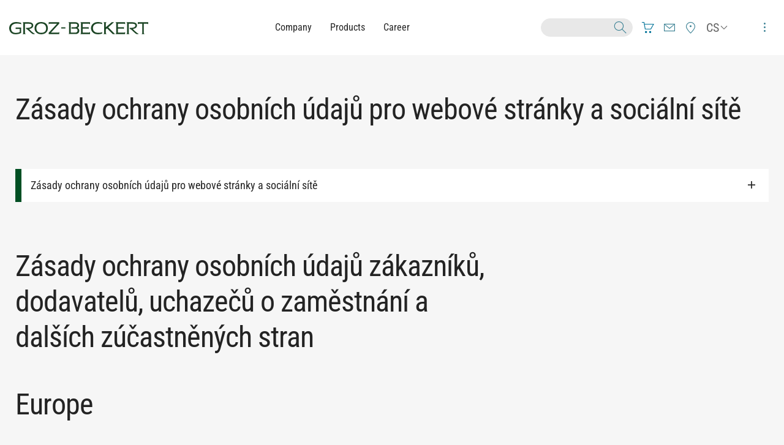

--- FILE ---
content_type: text/html; charset=utf-8
request_url: https://www.groz-beckert.com/cs/privacy-policy.html
body_size: 70103
content:
<!DOCTYPE html>
<html lang="cs">
<head>
<title>
Groz-Beckert KG
</title>
<meta charset="UTF-8">
<meta name="viewport" content="width=device-width" />
<meta name="description" content="" />
<link rel="shortcut icon" href="../layout/images/favicon.ico?r=31416" type="image/x-icon">
<meta name="robots" content="index,follow" />
<base href="https://www.groz-beckert.com/cs/privacy-policy.html">
<meta property="og:title" content="
Groz-Beckert KG
" />
<meta property="og:type" content="website" />
<meta property="og:url" content="https://www.groz-beckert.com/cs/privacy-policy.html" />
<meta property="og:site_name" content="Groz-Beckert KG" />
<meta name="twitter:card" content="summary_large_image" />
<link rel="stylesheet" href="../layout/css/style.css?r=55904" media="all" />
<script id="usercentrics-cmp" src="https://app.usercentrics.eu/browser-ui/latest/loader.js" data-settings-id="nD0jbNbJuV2N8P" async></script>
<script type="application/javascript">
window.addEventListener('UC_UI_INITIALIZED', function(e) {
if("cs" !== UC_UI.getActiveLanguage()) {
UC_UI.updateLanguage("cs");
}
});
window.addEventListener("onUcImprintClick", function(e){
window.location = "imprint.html";
});
window.addEventListener("onUcPrivacyClick", function(e) {
window.location = "privacy-policy.html";
});
</script>
<!-- Piwik -->
<script type="text/plain" data-usercentrics="Matomo (self hosted)">
var _paq = _paq || [];
// tracker methods like "setCustomDimension" should be called before "trackPageView"
_paq.push(['trackPageView']);
_paq.push(['enableLinkTracking']);
(function() {
var u="//weba.groz-beckert.com/";
_paq.push(['setTrackerUrl', u+'piwik.php']);
_paq.push(['setSiteId', '8']);
var d=document, g=d.createElement('script'), s=d.getElementsByTagName('script')[0];
g.type='text/javascript'; g.async=true; g.defer=true; g.src=u+'piwik.js'; s.parentNode.insertBefore(g,s);
})();
_paq.push([function() {
if(this.isUserOptedOut()) {
_paq.push(['deleteCookies']);
}
}]);
</script>
<noscript><p><img src="//weba.groz-beckert.com/piwik.php?idsite=8&rec=1" style="border:0;" alt="" /></p></noscript>
<!-- End Piwik Code -->
</head>
<body>
<script>
if (document.referrer.indexOf('https://tez360.groz-beckert.com') != -1 || document.referrer.indexOf('tez_ref=tez360') != -1) {
const url = new URL(window.location.href);
url.searchParams.set('tez_ref', 'tez360');
window.history.replaceState(null, null, url);
let closeLink = document.createElement('a');
closeLink.onclick = function() {self.close();}
closeLink.classList.add('icon-gzb_close-big');
closeLink.style = `
position: fixed;
top: 20px;
right: 20px;
z-index: 10000;
display: flex;
width: 36px;
height: 36px;
border: 1px solid;
border-radius: 50%;
align-items: center;
justify-content: center;
`;
document.body.style = `
margin-right: 75px;
box-shadow: 5px 0 9px -8px black;
`;
document.body.appendChild(closeLink);
}
</script>
<!--noindex-->
<div class="header-wrapper" data-sticky-container>
<div class="sticky" data-sticky data-margin-top="0" data-stick-to="top" data-sticky-on="small">
<header id="header" data-toggler=".opened">
<div class="grid-container full">
<div class="grid-x align-middle">
<div class="grid-container">
<div class="grid-x align-middle grid-padding-x">
<div class="cell shrink">
<a href="../en/" rel="home">
<img src="../layout/images/logo.svg" width="227" height="20" alt="Groz-Beckert KG - Logo" class="logo" />
</a>
</div>
<div class="cell auto">
<nav class="primary-nav show-for-large" role="navigation">
<ul class="horizontal menu align-center">
<li class="primary-nav-item">
<a class="primary-nav-link regular-font" href="/en/company/" >Company</a>
</li>
<li class="primary-nav-item">
<a class="primary-nav-link regular-font" href="/en/products/" >Products</a>
</li>
<li class="primary-nav-item">
<a class="primary-nav-link regular-font" href="/en/career/" >Career</a>
</li>
</ul>
</nav>
</div>
<div class="cell shrink secondary-nav-wrapper">
<ul class="horizontal dropdown align-middle menu icon-menu" data-dropdown-menu>
<li class="search-wrapper">
<form class="search-form" action="/cs/search.jsp">
<input type="hidden" name="lang" value="cs" />
<input class="search-input white" autocomplete="off" type="text" name="query" onkeyup="window.suggestionsBox.show(this)"/>
<button type="submit"><span class="icon-gzb_search_2"></span></button>
</form>
<div class="suggestions">
<ul class="vertical menu">
</ul>
</div>
</li>
<li><a href="https://portal.groz-beckert.com/" class=" icon-gzb_shopping-cart-3" target="_blank"></a></li>
<li><a href="contact.jsp" class=" icon-gzb_envelope"></a></li>
<li class="show-for-large"><a href="company/locations/" class=" icon-gzb_location"></a></li>
<li class="language-dropdown show-for-large">
<a href="#" class="icon-chevron-20x20" onclick="return false"><span>CS</span></a>
<ul class="menu language-switch-menu">
<li><a data-lang="en" href="../en/privacy-policy.html">EN&nbsp;-&nbsp;English</a></li><li><a data-lang="de" href="../de/datenschutz.html">DE&nbsp;-&nbsp;Deutsch</a></li><li><a data-lang="zh" href="../zh/%E7%A7%81%E9%9A%90%E6%94%BF%E7%AD%96.html">ZH&nbsp;-&nbsp;中文</a></li>
</ul>
</li>
<li class="toggle-button">
<a data-toggle="secondaryMenu header">
<span class="open-icon icon-gzb_dots"></span>
<span class="close-icon icon-gzb_close-big"></span>
</a>
</li>
</ul>
<nav id="secondaryMenu" class="secondary-nav gradient-violet-sunset" data-toggler data-animate="secondary-nav-in secondary-nav-out" role="navigation">
<img src="data:image/svg+xml;charset=utf8,%3Csvg xmlns='http://www.w3.org/2000/svg' style='background:%23EFEFEF' width='1920' height='660' viewBox='0 0 1920 660'%3E%3C/svg%3E" width="1920" height="660" data-interchange="[/mm/media/web/11_website/bilder_3/01_corporate/navi_bg_w768.png?r=207583, small], [/mm/media/web/11_website/bilder_3/01_corporate/navi_bg_w1200.png?r=207583, medium], [/mm/media/web/11_website/bilder_3/01_corporate/navi_bg_w1920.png?r=207583, large]" alt="Just an image" class="background-image" />
<div class="grid-container">
<div class="grid-x">
<ul class="vertical medium-horizontal menu" data-multi-open="false" data-responsive-menu="accordion large-dropdown">
<li class="secondary-nav-item">
<a href="/en/company/" class="secondary-nav-link title extra-large-font">Company</a>
<ul class="vertical menu">
<li>
<a href="/en/company/locations/" class="regular-font">Locations</a>
</li>
<li>
<a href="/en/company/history/" class="regular-font">History</a>
</li>
<li>
<a href="/en/company/sustainability/" class="regular-font">Sustainability</a>
</li>
<li>
<a href="/en/company/compliance/" class="regular-font">Compliance</a>
</li>
<li>
<a href="/en/company/supplier-information/" class="regular-font">Supplier information</a>
</li>
<li>
<a href="https://www.groz-beckert-group.com/en/" target="_blank" class="regular-font">Group</a>
</li></ul></li>
<li class="secondary-nav-item">
<a href="/en/products/" class="secondary-nav-link title extra-large-font">Products</a>
<ul class="vertical menu">
<li>
<a href="/en/products/knitting/" class="regular-font">Knitting</a>
</li>
<li>
<a href="/en/products/weaving/" class="regular-font">Weaving</a>
</li>
<li>
<a href="/en/products/nonwovens/" class="regular-font">Nonwovens</a>
</li>
<li>
<a href="/en/products/tufting/" class="regular-font">Tufting</a>
</li>
<li>
<a href="/en/products/spinning-components/" class="regular-font">Spinning Components</a>
</li>
<li>
<a href="/en/products/sewing/" class="regular-font">Sewing</a>
</li>
<li>
<a href="/en/products/cpc-smg/" class="regular-font">CPC/SMG</a>
</li>
<li>
<a href="/en/products/customized-precision-components/" class="regular-font">Customized Precision Components</a>
</li></ul></li>
<li class="secondary-nav-item">
<a href="/en/career/" class="secondary-nav-link title extra-large-font">Career</a>
<ul class="vertical menu">
<li>
<a href="/en/career/groz-beckert-as-an-employer/" class="regular-font">Why Groz-Beckert</a>
</li>
<li>
<a href="/en/career/apprenticeship-and-studies/" class="regular-font">Apprenticeship, Dual Studies and more</a>
</li>
<li>
<a href="/en/career/contact-persons/" class="regular-font">Contact Persons</a>
</li>
<li>
<a href="https://www.groz-beckert.com/cs/career/jobs-international/gbcz/" class="regular-font">Jobs</a>
</li>
<li>
<a href="/en/career/marketingvertrieb/" class="regular-font">MarketingVertrieb</a>
</li></ul></li>
<li class="secondary-nav-item show-for-large"></li>
<li class="secondary-nav-item">
<a href="/en/explore-groz-beckert/" class="secondary-nav-link title extra-large-font">Explore Groz-Beckert</a>
<ul class="vertical menu">
<li>
<a href="/en/explore-groz-beckert/experience/" class="regular-font">Experience</a>
</li>
<li>
<a href="/en/explore-groz-beckert/media-center/" class="regular-font">Media center</a>
</li>
<li>
<a href="/en/explore-groz-beckert/exhibitions-events/" class="regular-font">Events</a>
</li>
<li>
<a href="/en/explore-groz-beckert/app-mygrozbeckert/" class="regular-font">App myGrozBeckert</a>
</li>
<li>
<a href="/en/explore-groz-beckert/production-of-the-future/" class="regular-font">Production of the future</a>
</li></ul></li>
<li class="secondary-nav-item">
<a href="/en/academy/" class="secondary-nav-link title extra-large-font">Academy</a>
<ul class="vertical menu">
<li>
<a href="/en/academy/academy-mobile/" class="regular-font">Academy Mobile</a>
</li>
<li>
<a href="/en/academy/course-overview/" class="regular-font">Course Overview</a>
</li></ul></li>
<li class="secondary-nav-item">
<a href="/en/news/" class="secondary-nav-link title extra-large-font">News</a>
<ul class="vertical menu">
<li>
<a href="/en/news/specialized-press/" class="regular-font">Specialized Press</a>
</li>
<li>
<a href="/en/news/newsletter/" class="regular-font">Newsletter</a>
</li></ul></li>
<li class="secondary-nav-item">
<a href="/en/research-development/" class="secondary-nav-link title extra-large-font">Research & development</a>
<ul class="vertical menu">
<li>
<a href="/en/research-development/laboratory/" class="regular-font">Laboratory</a>
</li>
<li>
<a href="/en/research-development/tez/" class="regular-font">TEZ</a>
</li></ul></li>
</ul>
<ul class="vertical medium-horizontal menu hide-for-large" data-multi-open="false" data-responsive-menu="accordion large-dropdown">
<li><a href="company/locations/" class=" title extra-large-font noicon-gzb_location">Standorte</a></li>
<li>
<a href="#" class="title extra-large-font">čeština</a>
<ul class="menu language-switch-menu">
<li><a data-lang="en" href="../en/privacy-policy.html" class="regular-font">EN&nbsp;-&nbsp;English</a></li><li><a data-lang="de" href="../de/datenschutz.html" class="regular-font">DE&nbsp;-&nbsp;Deutsch</a></li><li><a data-lang="zh" href="../zh/%E7%A7%81%E9%9A%90%E6%94%BF%E7%AD%96.html" class="regular-font">ZH&nbsp;-&nbsp;中文</a></li>
</ul>
</li>
</ul>
</div>
</div>
</nav>
</div>
</div>
</div>
</div>
</div>
</header>
</div>
</div>
<!--/noindex-->
<main>
<section>
<div class="grid-container">
<div class="grid-x grid-padding-x grid-margin-y">
<div class="cell">
<h1>Zásady ochrany osobních údajů pro webové stránky a sociální sítě</h1>
</div>
</div>
</div>
</section>
<section class="accordion">
<div class="grid-container">
<div class="grid-x grid-padding-x">
<div class="cell">
<ul class="accordion" data-accordion data-allow-all-closed="true" data-multi-expand="true">
<li class="accordion-item" data-accordion-item>
<a href="#" class="accordion-title">
<div class="grid-container">
<div class="grid-x grid-padding-x grid-padding-y align-stretch">
<div class="cell shrink bg-green flex-container">
</div>
<div class="cell auto">
<div class="grid-x grid-padding-x">
<div class="cell medium-order-1 medium-auto large-font">Zásady ochrany osobních údajů pro webové stránky a sociální sítě </div>
</div>
</div>
</div>
</div>
</a>
<div class="accordion-content" data-tab-content>
<div class="grid-container">
<div class="grid-x grid-padding-x grid-padding-y">
<div class="cell">
<section class="grid-container text-with-boxes">
<div class="grid-x grid-margin-x grid-margin-y align-middle">
<div class="cell large-12">
<h2>Zásady ochrany osobních údajů pro webové stránky a sociální sítě (Platné od: červenec 2025)</h2>
<p><b>1 Preambule</b></p><p>Ochrana vašich údajů je pro nás, společnost Groz-Beckert KG (dále jen &#34;Groz-Beckert&#34;, &#34;my&#34;), velmi důležitá. Rádi bychom vás proto informovali o tom, jaké kategorie osobních údajů zpracováváme, pro jaké účely a jaká práva vám náleží.</p><p></p><p>Tyto zásady ochrany osobních údajů se vztahují na naše webové stránky www.groz-beckert.com, kariérní portál, naše externí online prezentace, jako jsou profily na sociálních sítích (viz bod 2.9 zásad ochrany osobních údajů), a další informace, které nám byly předány.</p><p></p><p><b>1.1 Co jsou to osobní údaje?</b></p><p>Osobními údaji se rozumí veškeré informace týkající se identifikované nebo identifikovatelné fyzické osoby. Osoba je identifikovatelná, pokud ji lze přímo či nepřímo identifikovat, zejména odkazem na identifikační číslo nebo na jeden či více faktorů specifických pro její fyzickou, fyziologickou, psychickou, ekonomickou, kulturní nebo sociální identitu. Patří sem tedy také IP adresy nebo jedinečná identifikační čísla, která mohou být při návštěvě našich webových stránek uložena v souborech cookie.</p><p><b> </b></p><p><b>1.2 Co znamená pojem &#34;zpracování&#34;?</b></p><p>Zákonodárce definuje zpracování osobních údajů jako činnosti, jako je shromažďování, zaznamenávání, uspořádávání, strukturování, uchovávání, přizpůsobování nebo pozměňování, vyhledávání, vyhledávání, používání, zpřístupňování přenosem, šíření nebo jiné zpřístupňování, synchronizace nebo propojování, omezování, výmaz nebo likvidace osobních údajů.</p><p></p><p><b>1.3 Kdo jsme?</b></p><p>Správcem, tj. subjektem odpovědným za zpracování vašich osobních údajů, je:</p><p></p><p>Groz-Beckert Kommanditgesellschaft.<br>Parkweg 2<br>72458 Albstadt, Německo<br>E-mail:<a href="#" style="unicode-bidi:bidi-override;direction:rtl;white-space:nowrap" onclick="window.location.href = 'mai' + 'lto:' + this.innerText.split('').reverse().join('');"class="reversed"> moc.trekceb-zorg@ofni </a><br>Tel: +49 7431 10-0<br>Fax: +49 7431 10-2777</p><p></p><p>Jmenovali jsme pověřence pro ochranu osobních údajů. Pokud máte jakékoli dotazy týkající se těchto zásad ochrany osobních údajů, obraťte se prosím na <a href="#" style="unicode-bidi:bidi-override;direction:rtl;white-space:nowrap" onclick="window.location.href = 'mai' + 'lto:' + this.innerText.split('').reverse().join('');"class="reversed">moc.trekceb-zorg@noitcetorp.atad</a>.</p><p></p><p><b>2 Jak shromažďujeme vaše osobní údaje a k čemu je používáme?</b><br></p><p><b>2.1 Obecné žádosti o kontakt</b></p><p>Na našich webových stránkách je možné nás kontaktovat prostřednictvím kontaktního formuláře (<a href="https://www.groz-beckert.com/en/contact.jsp" class="" >https://www.groz-beckert.com/en/contact.jsp</a>), uvedených e-mailových adres, telefonníhch nebo faxových čísel.</p><p>Vaše údaje (identifikační a kontaktní údaje) vyplývající z korespondence použijeme pouze k tomu, abychom vás mohli kontaktovat, zpracovat vaši žádost a odpovědět na ni.</p><p>Právní základ pro zpracování je založen na našem oprávněném zájmu reagovat na vaši žádost nebo stížnost či obavu v souladu s § 6 odst. 1 písm. f GDPR.</p><p>Údaje budou vymazány, jakmile již nebudou potřebné pro účel, pro který byly shromážděny.</p><p><b> </b></p><p><b>2.2 Newsletter společnosti Groz-Beckert</b></p><p>Prostřednictvím našich webových stránek se můžete přihlásit k odběru našeho newsletteru a dostávat tak informace o nových produktech, servisních kampaních, událostech nebo zajímavých trendech.</p><p>Pro registraci zpracováváme vaše identifikační údaje (příjmení, jméno, titul) a vaši e-mailovou adresu.</p><p>Registrace je dobrovolná a probíhá na základě vašeho souhlasu (§ 6 odst. 1 písm. a GDPR). Po registraci vám bude e-mailem zaslán potvrzovací odkaz. Zpravodaj vám bude zaslán až po potvrzení tohoto odkazu. Potvrzení slouží k vaší osobní ochraně, aby bylo zajištěno, že jste si newsletter Groz-Beckert osobně vyžádali a že vaše e-mailová adresa nebude neoprávněně použita třetími stranami.</p><p>Máte právo kdykoli odvolat svůj souhlas a odhlásit se z odběru newsletteru. Pro odhlášení stačí kliknout na odkaz pro odhlášení z odběru newsletteru. Po odhlášení z odběru vymažeme vaši e-mailovou adresu z našeho seznamu adresátů.</p><p>Spolupracujeme s poskytovatelem služeb distribuční pošty Xqueue GmbH (<a href="https://onlinemarketing.de/datenschutzerklaerungen" class="" target="_blank">Zásady ochrany osobních údajů | OnlineMarketing.de</a>) a přijali jsme veškerá bezpečnostní opatření k zajištění bezpečnosti osobních údajů.</p><p></p><p><b>2.3 Kariéra</b></p><p><b>2.3.1 Vytvoření účtu uchazeče</b></p><p>V sekci Kariéra na adrese <a href="https://jobs.groz-beckert.com/" class="" target="_blank">https://jobs.groz-beckert.com/</a> najdete aktuální volná pracovní místa, o která se můžete ucházet.</p><p></p><p>Chcete-li se u nás ucházet o zaměstnání, musíte si nejprve založit účet uchazeče.</p><p>V rámci vytvoření účtu uchazeče se zpracovávají vaše identifikační údaje (příjmení, jméno) a kontaktní údaje (e-mailová adresa). Vaše údaje budou uloženy v našem náborovém systému.</p><p>Právním základem pro vytvoření účtu je váš souhlas (§ 6 odst. 1 písm. a GDPR). Svůj účet můžete kdykoli smazat kliknutím na &#34;Smazat profil&#34; ve svém účtu v části Nastavení.</p><p></p><p><b>2.3.2 Upozornění na pracovní nabídky společnosti Groz- Beckert “job alert” (Talent Community)</b></p><p>Prostřednictvím našich webových stránek se můžete přihlásit k odběru newsletteru upozorňujícího na pracovní nabídky. Po registraci budete přidáni do skupiny Groz-Beckert Talent Community a každých 7 dní obdržíte e-mail o nových volných pracovních místech.</p><p>Pro registraci zpracováváme vaše identifikační údaje (příjmení, jméno, titul) a vaši e-mailovou adresu.</p><p>Registrace je dobrovolná a je založena na vašem souhlasu (§ 6 odst. 1 písm. a GDPR). Svůj souhlas máte právo kdykoli odvolat a odběr zrušit. Pro zrušení odběru stačí kliknout na pole &#34;Zrušit odběr&#34; v newsletteru. Po zrušení odběru vymažeme vaši e-mailovou adresu z našeho seznamu adresátů.</p><p></p><p><b>2.4 Registrace a účast na webových setkáních, videokonferencích a webinářích (např. Groz-Beckert Academy Mobile)</b></p><p>V rámci Groz-Beckert Academy Mobile nabízíme řadu webinářů. Pro registraci na naše webináře vyžadujeme následující registrační údaje: Identifikační a kontaktní údaje, jako je příjmení, jméno, e-mailová adresa, země/region, organizace.</p><p>V rámci pořádání webových setkání, videokonferencí a webinářů můžeme shromažďovat tyto osobní údaje: identifikační a kontaktní údaje uživatele (např. příjmení, jméno, e-mailová adresa, profilový obrázek), metadata setkání (např. informace o zařízení, IP adresy), video- a audiozáznamy, záznamy prezentace, záznamy obsahu chatu.</p><p>Účelem zpracování vašich údajů je plánování a vedení webových schůzek, videokonferencí nebo webinářů. Právní základ pro zpracování je založen na § 6 odst. 1 písm. b GDPR (pokud je webinář veden v rámci smluvních vztahů) nebo na § 6 odst. 1 písm. f GDPR (pokud neexistuje žádný smluvní vztah).</p><p>Schůzky se zpravidla nenahrávají. Pokud by tomu bylo jinak, budete o tom před zahájením sezení informováni a požádáni o souhlas, § 6 odst. 1 písm. a GDPR.</p><p>Webináře probíhají jako živé akce prostřednictvím služby Microsoft Teams (Office 365). Poskytovatelem softwaru je společnost Microsoft Corporation, One Microsoft Way, Redmond, WA 98052-6399 USA. Společnost Microsoft může v nutných případech mít přístup k výše uvedeným údajům, pokud je to ujednáno ve zpracovatelské smlouvě s &#34;Microsoft Teams&#34;.</p><p>V rámci poskytování služby &#34;Microsoft Teams&#34; může společnost Microsoft ukládat soubory cookie do zařízení uživatelů pro účely analýzy nebo nastavení. Další informace naleznete na webových stránkách společnosti Microsofthttps://privacy.microsoft.com/en-us/privacystatement.</p><p>Vaše údaje zpracováváme po dobu nezbytnou k naplnění účelu zpracování nebo v souladu se zákonnými požadavky.</p><p>Údaje související s realizací určité virtuální schůzky budou v zásadě vymazány po jejím skončení. Soubory, které byly shromážděny během relace (např. v chatu webináře) a jsou potřebné pro následné zpracování (např. zodpovězení nezodpovězených otázek), jsou uloženy po dobu až tří týdnů po skončení relace a poté jsou vymazány. Pokud jste se zaregistrovali v některé ze služeb, mohou zde platit jiné zásady. Pokud jste udělili souhlas, budou vaše údaje po jeho odvolání vymazány, nejsou-li stanoveny jiné zákonné lhůty pro jejich uchovávání.</p><p></p><p><b>2.5 Registrace do kurzů Akademie</b></p><p>Na naše četné vzdělávací kurzy a semináře se můžete registrovat na našich webových stránkách vyplněním formuláře žádosti, jenž je k dispozici na našich webových stránkách.</p><p>Vaše údaje (identifikační a kontaktní údaje) budou použity výhradně pro organizaci a realizaci kurzů.</p><p>Právním základem pro zpracování je § 6 odst. 1 písm. b GDPR v souvislosti s iniciací vzniku smlouvy, jejím plněním a fakturací.</p><p>Údaje budou vymazány, jakmile již nebudou potřebné k dosažení účelu, pro nějž byly shromážděny. To platí pro osobní údaje předané v rámci plnění smlouvy v případě, že byl obchodní vztah ukončen - shromážděné údaje budou po jeho ukončení vymazány. Zákonné lhůty pro uchovávání údajů tím nejsou dotčeny.</p><p></p><p><b>2.6 Interní oznamovací systém &#34;Tell us&#34; (whistleblowing)</b></p><p>Prostřednictvím interního digitálního oznamovacího systému &#34;tell us&#34; vám společnost Groz-Beckert nabízí možnost nahlásit buď anonymně, nebo dobrovolně s uredinium osobních údajů (jméno, telefonní číslo, e-mailová adresa) porušení legislativy či Kodexu chování Groz-Beckert. Společnost Groz-Beckert k tomuto účelu používá systém &#34;whistleOps by 2B Advice&#34;.</p><p>Právním základem pro zpracování je § 6 odst. 1 písm. c GDPR (právní povinnost zřídit interní kanál pro interní hlášení podle § 18 odst. 1 směrnice 2019/1937 a § 8 odst. 1 písm. b Zákona o ochraně oznamovatelů ve spojení s § 6 odst. 1 písm. f GDPR (náš oprávněný zájem na zpracování hlášení a přijetí následných opatření). V případě, že se jedná o oznámení podle Zákona o ochraně oznamovatelů, zpracováváme Vaše identifikační osobní údaje na základě § 2 odst. 2 tohoto zákona. Nespadá-li Vaše oznámení pod Zákon o ochraně oznamovatelů a uvedete nám dobrovolně své osobní údaje (příjmení, jméno, e-mailovou adresu), budeme je zpracovávat na základě § 6 odst. 1 písm. a GDPR (souhlas).[A1]</p><p>Údaje jsou uloženy na serverech ve vysoce zabezpečeném datovém centru v Německu. Osobní údaje zadané do systému pro oznamovatele jsou uloženy v databázi provozované společností 2B Advice GmbH. Všechny údaje jsou šifrovány, chráněny heslem a uloženy na bezpečném místě, takže přístup k obsahu elektronicky uložených údajů je omezen na úzký okruh oprávněných osob společnosti Groz-Beckert. Společnost 2B Advice GmbH nemůže nahlížet do obsahu dat uložených v elektronické podobě v databázi. Pokud Vy sami nezadáváte žádné údaje, které by umožňovaly vyvozovat závěry o vaší osobě, systém pro oznamovatele automaticky chrání vaši anonymitu prostřednictvím certifikovaného postupu, který je zabezpečen komplexními technickými a organizačními opatřeními.</p><p></p><p><b>2.7 Používání souborů cookie a podobných technologií</b></p><p><b> </b></p><p><b>Co jsou to “cookies”?</b></p><p>Soubory cookie jsou malé textové soubory, které mohou být uloženy ve vašem koncovém zařízení při návštěvě online nabídky. Sledování je možné pomocí různých technologií.</p><p>Rozlišujeme mezi soubory cookie, které jsou nezbytně nutné pro technické funkce online nabídky, a soubory cookie a sledovacími mechanismy, jež nejsou nezbytně nutné pro technické funkce online nabídky. Online nabídku je obecně možné používat bez souborů cookie, které neslouží k technickým účelům.</p><p></p><p><b>Zásadní (nezbytné) soubory cookie </b></p><p>Tyto soubory cookie jsou naprosto zásadní (nezbytné) pro fungování webových stránek a umožňují například funkce důležité z hlediska bezpečnosti. Tento typ souborů cookie můžeme použít také k rozpoznání, zda si přejete zůstat přihlášeni do svého profilu, abychom Vám při další návštěvě našich stránek rychleji zpřístupnili naše služby. Tyto soubory cookie se po skončení Vaší návštěvy vymažou.</p><p></p><p><b>Marketingové soubory cookie</b></p><p>Marketingové soubory cookie se používají ke sledování návštěvníků webových stránek. Cílem je zobrazovat reklamy, které jsou relevantní a atraktivní pro jednotlivé uživatele na základě informací uložených v souboru cookie.</p><p></p><p><b>Statistické soubory cookie</b></p><p>Za účelem dalšího zlepšování naší nabídky a našich webových stránek shromažďujeme anonymizované údaje pro statistiky a analýzy. Pomocí těchto souborů cookie můžeme například zjišťovat počet návštěvníků a účinek určitých stránek na našich webových stránkách a optimalizovat náš obsah.</p><p><b> </b>Zda a které soubory cookie se při návštěvě našich webových stránek používají, závisí na tom, které oblasti a funkce našich webových stránek používáte a zda v našem systému správy souhlasů souhlasíte s používáním souborů cookie, které nejsou technicky nezbytné (zásadní soubory cookie). Chcete-li spravovat své preference, klikněte prosím ZDE .[A2] [A3]</p><p></p><p><b>2.8 Externí odkazy (pluginy)</b></p><p>Naše online nabídka může obsahovat odkazy na webové stránky třetích stran (např. YouTube, Google Maps, Instagram) - poskytovatelů, kteří nejsou součástí Groz-Beckert. Po kliknutí na odkaz již nemáme žádný vliv na shromažďování, zpracování a používání osobních údajů předaných třetí straně kliknutím na odkaz (např. IP adresa nebo URL stránky, na které se odkaz nachází), protože chování třetích stran je přirozeně mimo naši kontrolu. Za zpracování těchto osobních údajů třetími stranami neneseme žádnou odpovědnost.</p><p>Pokud kliknete/aktivujete odkaz směřující na nabídku třetí strany, kliknutím na něj může dojít k předání osobních údajů poskytovatelům v zemích mimo Evropský hospodářský prostor, které z pohledu Evropské unie (&#34;EU&#34;) nezaručují &#34;odpovídající úroveň ochrany&#34; zpracování osobních údajů v souladu s normami EU.</p><p><i> </i></p><p><b>YouTube</b></p><p>Naše webové stránky využívají funkce webu YouTube provozovaného společností Google. Provozovatelem stránek je společnost YouTube, LLC, 901 Cherry Ave, San Bruno, CA 94066, USA.</p><p>Při každém přístupu na některou z našich stránek obsahujících funkce YouTube je navázáno spojení se servery YouTube. YouTube má informaci o tom, že jste navštívili naše webové stránky a zná vaši IP adresu.</p><p>Pokud jste přihlášeni ke svému účtu YouTube, umožňujete společnosti YouTube přiřadit vaše chování při surfování přímo k vašemu osobnímu profilu. Tomu můžete zabránit odhlášením z účtu YouTube.</p><p>Další informace o nakládání s uživatelskými údaji naleznete v zásadách ochrany osobních údajů společnosti YouTube na adrese: <a href="https://policies.google.com/privacy?hl=en&gl=en" class="" target="_blank">https://policies.google.com/privacy?hl=en&gl=en</a>.</p><p></p><p><b>LinkedIn</b></p><p>Naše webové stránky využívají funkce sítě LinkedIn. Poskytovatelem je společnost LinkedIn Corporation, 2029 Stierlin Court, Mountain View, CA 94043, USA.</p><p>Při každém přístupu na některou z našich stránek obsahujících funkce sítě LinkedIn je navázáno spojení se servery LinkedIn. Společnost LinkedIn je informována o tom, že jste navštívili naše webové stránky a zná Vaši IP adresu.</p><p>Pokud kliknete na tlačítko LinkedIn &#34;Doporučit&#34; a jste přihlášeni ke svému účtu LinkedIn, LinkedIn je schopen spojit Vaši návštěvu našich webových stránek s Vámi a Vaším uživatelským účtem. Rádi bychom upozornili, že jako poskytovatel stránek nemáme žádné informace o obsahu přenášených údajů ani o jejich použití společností LinkedIn.</p><p>Další informace k tomuto naleznete v zásadách ochrany osobních údajů společnosti LinkedIn na adrese: <a href="https://www.linkedin.com/legal/privacy-policy" class="" target="_blank">https://www.linkedin.com/legal/privacy-policy</a>.</p><p></p><p><b>2.9 Přítomnost na sociálních sítích (sociálních médiích)</b></p><p>Děkujeme vám za návštěvu našich profilů na sociálních sítích a za váš zájem o naši společnost.</p><p>Na sociálních sítích spravujeme následující profily:</p><p><ul><li>YouTube (<a href="https://www.youtube.com/channel/UCX5hEBUVfU7GGUem1gZDBQQ" class="" target="_blank">Groz-Beckert - YouTube</a>)</li><li>LinkedIn (<a href="https://de.linkedin.com/company/groz-beckert-kg" class="" target="_blank">Groz-Beckert - LinkedIn</a>)</li><li>Xing (<a href="https://www.xing.com/pages/groz-beckertkg" class="" target="_blank">Groz-Beckert - Xing</a>)</li><li>Facebook (<a href="https://www.facebook.com/AusbildungDualesStudiumByGrozBeckert" class="" target="_blank">Groz-Beckert - Facebook, Groz-Beckert Czech Kariéra</a>)</li></ul></p><p>Upozorňujeme, že při používání profilů na sociálních sítích mohou být vaše uživatelské údaje zpracovávány mimo Evropskou unii. To pro vás může znamenat rizika, protože by například mohlo být ztíženo vymáhání vašich práv. Kromě toho jsou vaše údaje zpravidla zpracovávány v rámci sociálních sítí pro účely průzkumu trhu a reklamy. Na základě vašeho uživatelského chování a z něj vyplývajících zájmů může být například vytvořen profil používání. Uživatelský profil může být následně použit například k umístění reklamy v rámci sítí i mimo ně, která pravděpodobně odpovídá vašim zájmům. Kromě toho mohou být údaje v profilech používání ukládány také nezávisle na zařízeních, která používáte, zejména pokud jste členem a jste přihlášeni k příslušným platformám.</p><p>Podrobný popis příslušných forem zpracování a možnosti vznést námitku naleznete v prohlášeních o ochraně údajů a informacích poskytovaných provozovateli příslušných sítí.</p><p>V případě žádostí o informace a uplatnění práv subjektu údajů bychom rádi upozornili také na to, že tato práva lze nejúčinněji uplatnit u poskytovatelů. Pouze poskytovatelé mají přístup k vašim údajům a mohou přijmout příslušná opatření a poskytnout informace přímo. Pokud přesto potřebujete pomoc, můžete se na nás obrátit.</p><p><ul><li><b>Zpracovávané typy údajů</b>: Kontaktní údaje (např. e-mail, telefonní čísla); údaje o obsahu (např. položky v online formulářích); údaje o používání (např. navštívené webové stránky, zájem o obsah, doba přístupu); meta/komunikační údaje (např. informace o zařízení, IP adresy).</li><li><b>Dotčené osoby: </b>Uživatelé kanálů sociálních médií.</li><li><b>Právní základ: </b>Oprávněné zájmy (§ 6 odst. 1 věta 1 písm. f) GDPR). Naším oprávněným zájmem je zajistit dosažení níže popsaného účelu.</li><li><b>Účely zpracování: </b>Žádosti o kontakt a komunikace; zpětná vazba (např. shromažďování zpětné vazby prostřednictvím online formuláře); marketing.</li></ul></p><p><b> </b><b> </b></p><p><b>Další informace o našich jednotlivých profilech na sociálních sítích:</b></p><p><b> </b></p><p><b>YouTube:</b> Sociální síť a platforma pro videa; poskytovatel služeb: Google Ireland Limited, Gordon House, Barrow Street, Dublin 4, Irsko, mateřská společnost: Google LLC, 1600 Amphitheatre Parkway, Mountain View, CA 94043, USA.</p><p><ul><li>Zásady ochrany osobních údajů: <a href="https://policies.google.com/privacy" class="" target="_blank">https://policies.google.com/privacy</a></li><li>Možnost námitky: <a href="https://adssettings.google.com/authenticated" class="" target="_blank">https://adssettings.google.com/authenticated</a></li></ul></p><p></p><p><b>LinkedIn: </b>Sociální síť; poskytovatel služeb: LinkedIn Ireland Unlimited Company, Wilton Place, Dublin 2, Irsko.</p><p><ul><li>Webové stránky: https://www.linkedin.com</li><li>Zásady ochrany osobních údajů: <a href="https://www.linkedin.com/legal/privacy-policy" class="" target="_blank">https://www.linkedin.com/legal/privacy-policy</a></li><li>Standardní smluvní doložky (zaručující úroveň ochrany údajů při zpracování ve třetích zemích): <a href="https://de.linkedin.com/legal/l/dpa" class="" target="_blank">https://de.linkedin.com/legal/l/dpa</a>.</li><li>Možnost vznést námitku (opt-out):<a href=" https://www.linkedin.com/psettings/guest-controls/retargeting-opt-out" class="" > https://www.linkedin.com/psettings/guest-controls/retargeting-opt-out</a>.</li><li>Smlouva o zpracování údajů:<a href=" https://www.linkedin.com/legal/l/dpa" class="" > https://www.linkedin.com/legal/l/dpa</a>.</li><li>Prohlížení stránek LinkedIn: <a href="https://legal.linkedin.com/pages-joint-controller-addendum" class="" target="_blank">https://legal.linkedin.com/pages-joint-controller-addendum</a></li></ul></p><p><b> </b></p><p><b>Služba Xing: </b>Sociální síť; poskytovatel služeb: Xing, s. r. o: XING AG, Dammtorstraße 29-32, 20354 Hamburg, Německo.</p><p><ul><li>Zásady ochrany osobních údajů: <a href="https://privacy.xing.com/en/privacy-policy" class="" target="_blank">https://privacy.xing.com/en/privacy-policy</a></li><li>Možnost námitky:<a href=" https://privacy.xing.com/en/privacy-policy/what-rights-can-you-assert/right-to-object " class="" > https://privacy.xing.com/en/privacy-policy/what-rights-can-you-assert/right-to-object </a></li></ul></p><p><b> </b></p><p><b>Firemní stránka na Facebooku (nebo Meta): </b>Poskytovatel služby: Facebook; poskytovatel služby: Facebook; poskytovatel služby: Facebook; poskytovatel služby: Facebook: Meta Platforms Ireland Limited, 4 Grand Canal Square, Grand Canal Harbour, Dublin 2, Irsko; webové stránky: <a href="https://www.facebook.com" class="" target="_blank">https://www.facebook.com</a>.</p><p>Za shromažďování (nikoli však další zpracování) údajů od návštěvníků naší firemní stránky na Facebooku jsme společně odpovědní se společností Meta Platforms Ireland Limited. Tyto údaje zahrnují informace o typech obsahu, který si prohlížíte nebo s ním interagujete, nebo o akcích, které provádíte (podrobnosti viz Zásady ochrany osobních údajů společnosti Facebook: <a href="https://www.facebook.com/about/privacy" class="" target="_blank">https://www.facebook.com/about/privacy</a>), a také informace o zařízení, které používáte (např. adresa IP, operační systém, typ prohlížeče, nastavení jazyka, údaje o souborech cookie (podrobnosti viz Zásady ochrany osobních údajů společnosti Facebook: <a href="https://www.facebook.com/about/privacy" class="" target="_blank">https://www.facebook.com/about/privacy</a>).</p><p>Jak je vysvětleno v Zásadách používání údajů na Facebooku, Facebook také shromažďuje a používá informace k poskytování analytických služeb, známých jako &#34;Page Insights&#34;, provozovatelům stránek, aby jim pomohl pochopit, jak lidé interagují s jejich stránkami a obsahem s nimi spojeným. Se společností Facebook jsme uzavřeli zvláštní dohodu (&#34;Info o službě Page Insights&#34;, <a href="https://www.facebook.com/legal/terms/page_controller_addendum" class="" target="_blank">https://www.facebook.com/legal/terms/page_controller_addendum</a>.</p><p>Práva uživatelů (zejména na informace, výmaz, námitku a stížnost u příslušného dozorového úřadu) nejsou dohodami se společností Facebook omezena. Další informace naleznete v dokumentu &#34;Informace o Page Insights&#34; <a href="https://www.facebook.com/legal/terms/information_about_page_insights_data" class="" target="_blank">https://www.facebook.com/legal/terms/information_about_page_insights_data</a>.</p><p><ul><li>Zásady ochrany osobních údajů: <a href="https://www.facebook.com/privacy/policy/" class="" target="_blank">https://www.facebook.com/privacy/policy/</a></li><li>Standardní smluvní doložky (zaručující úroveň ochrany údajů při zpracování ve třetích zemích): <a href="https://www.facebook.com/legal/EU_data_transfer_addendum" class="" target="_blank">https://www.facebook.com/legal/EU_data_transfer_addendum</a>.</li><li>Další informace: Dohoda o společné odpovědnosti: <a href="https://www.facebook.com/legal/terms/information_about_page_insights_data" class="" target="_blank">https://www.facebook.com/legal/terms/information_about_page_insights_data</a></li></ul></p><p></p><p><b>3 Vaše práva</b></p><p>V souvislosti se zpracováním Vašich osobních údajů máte také určitá práva. Podrobnosti o nich naleznete v příslušných ustanoveních GDPR (§§ 15 až 21). Chcete-li uplatnit svá práva, obraťte se na adresu <a href="#" style="unicode-bidi:bidi-override;direction:rtl;white-space:nowrap" onclick="window.location.href = 'mai' + 'lto:' + this.innerText.split('').reverse().join('');"class="reversed">moc.trekceb-zorg@noitcetorp.atad</a>.</p><p>Vaše dotazy a stížnosti se vždy snažíme vyřídit co nejrychleji, abychom Vaše práva odpovídajícím způsobem ochránili. V závislosti na četnosti žádostí však může trvat až 30 dní, než Vám k Vaší žádosti poskytneme bližší informace. Pokud by to mělo trvat déle, budeme vás bezodkladně informovat o důvodech zdržení a projednáme s Vámi další postup.</p><p></p><p><b>3.1 Právo na informace (§ 15 GDPR)</b></p><p>Máte právo získat od nás informace o tom, zda zpracováváme Vaše osobní údaje. V případě, že zpracováváme, máte právo obdržet od nás následující informace:</p><p><ul><li>Informace o kategoriích osobních údajů, které zpracováváme, o účelech, pro které Vaše osobní údaje zpracováváme, a informace o tom, jak určujeme příslušné doby uchovávání;</li><li>informace o kategoriích příjemců, jimž můžeme Vaše osobní údaje zpřístupnit, a</li><li>kopie osobních údajů, které o Vás uchováváme.</li></ul></p><p></p><p><b>3.2 Právo na opravu (§ 16 GDPR)</b></p><p>Máte právo na to, abychom neprodleně opravili nesprávné nebo neúplné osobní údaje, které máme o Vás uloženy.</p><p></p><p><b>3.3 Právo na výmaz (§ 17 GDPR)</b></p><p>Za následujících okolností můžete požádat o okamžité vymazání Vašich osobních údajů:</p><p><ul><li>pokud Vaše osobní údaje již nejsou potřebné pro účely, pro které byly shromážděny;</li><li>pokud jste odvolali svůj souhlas a neexistuje žádný jiný právní základ pro zpracování údajů;</li><li>pokud vznesete námitku proti zpracování a neexistují žádné převažující zákonné důvody pro zpracování údajů;</li><li>pokud jsou Vaše údaje zpracovávány protiprávně;</li><li>pokud musí být Vaše osobní údaje vymazány, aby byly splněny právní povinnosti.</li></ul></p><p></p><p>Upozorňujeme, že před vymazáním Vašich osobních údajů musíme zkontrolovat, zda pro jejich zpracování neexistuje žádný oprávněný důvod.</p><p></p><p><b>3.4 Právo na omezení zpracování (&#34;právo na blokaci&#34;) (§ 18 GDPR)</b></p><p>Můžete nás požádat o omezení zpracování Vašich osobních údajů z jednoho z následujících důvodů:</p><p><ul><li>pokud popíráte přesnost údajů, dokud nebudeme mít možnost přesnost údajů ověřit;</li><li>pokud jsou údaje zpracovávány protiprávně, ale místo výmazu požadujete pouze omezení používání osobních údajů;</li><li>pokud již osobní údaje nepotřebujeme pro účely zpracování, ale Vy je stále potřebujete k uplatnění, výkonu nebo obhajobě právních nároků;</li><li>pokud jste vznesli námitku proti zpracování a dosud nebylo rozhodnuto, zda Vaše oprávněné zájmy převažují nad našimi.</li></ul></p><p></p><p><b>3.5 Právo vznést námitku (§ 21 GDPR)</b></p><p><b>3.5.1 Právo vznést námitku v jednotlivých případech</b></p><p>Pokud je zpracování prováděno ve veřejném zájmu nebo na základě posouzení zájmů, máte právo vznést námitku proti zpracování z důvodů týkajících se vaší konkrétní situace. Pokud vznesete námitku, nebudeme vaše osobní údaje dále zpracovávat, neprokážeme-li závažné oprávněné důvody pro zpracování Vašich údajů, které převažují nad Vašimi zájmy, právy a svobodami, nebo protože Vaše osobní údaje slouží k určení, výkonu nebo obhajobě právních nároků. Námitka nemá vliv na zákonnost zpracování prováděného před podáním námitky.</p><p><b>3.5.2 Odmítnutí reklamy</b></p><p>V případech, kdy jsou Vaše osobní údaje používány pro reklamní účely, můžete proti této formě zpracování kdykoli vznést námitku. Vaše osobní údaje pak již nebudeme pro tyto účely zpracovávat.</p><p></p><p><b>3.6 Právo na přenositelnost údajů (§ 20 GDPR)</b></p><p>Máte právo obdržet na požádání osobní údaje, které jste nám poskytli ke zpracování, v přenosném a strojově čitelném formátu.</p><p></p><p><b>3.7 Právo podat stížnost u dozorového úřadu (§ 77 GDPR)</b></p><p>Pokud nejste spokojeni s našimi odpověďmi a reakcemi nebo se domníváte, že porušujeme platné právní předpisy o ochraně osobních údajů, můžete podat stížnost jak u našeho pověřence pro ochranu osobních údajů, tak u příslušného dozorového úřadu.</p><p>Příslušným dozorovým úřadem je pro nás Zemský zmocněnec pro ochranu údajů a svobodu informací Bádenska-Württemberska.<br>Lautenschlagerstraße 20<br>DE-70173 Stuttgart<br>Telefon: +49 711 615541-0<br>Fax: +49 711 615541-15<br>E-mail: <a href="#" style="unicode-bidi:bidi-override;direction:rtl;white-space:nowrap" onclick="window.location.href = 'mai' + 'lto:' + this.innerText.split('').reverse().join('');"class="reversed">ed.lwb.idfl@elletstsop</a></p><p><b>4 Změna vyhrazena</b><br></p><p>Společnost Groz-Beckert si vyhrazuje právo kdykoli změnit tyto zásady ochrany osobních údajů v souladu s právními požadavky. Doporučujeme proto pravidelně navštěvovat webové stránky a informovat se o našich aktuálních postupech v oblasti ochrany osobních údajů.</p><p></p><p>Platnost dokumentu od: červenec 2025</p>
<div class="space-remover"></div>
</div>
</div>
</section>
</div>
</div>
</div>
</div>
</li>
</ul>
</div>
</div>
</div>
</section>
<section class="grid-container text-with-boxes">
<div class="grid-x grid-margin-x grid-margin-y align-middle">
<div class="cell large-8 small-order-2 large-order-1">
<h2>Zásady ochrany osobních údajů zákazníků, dodavatelů, uchazečů o zaměstnání a dalších zúčastněných stran</h2>
<div class="space-remover"></div>
</div>
</div>
</section>
<section class="grid-container text-with-boxes">
<div class="grid-x grid-margin-x grid-margin-y align-middle">
<div class="cell large-8 small-order-2 large-order-1">
<h2>Europe</h2>
<div class="space-remover"></div>
</div>
</div>
</section>
<section class="accordion">
<div class="grid-container">
<div class="grid-x grid-padding-x">
<div class="cell">
<ul class="accordion" data-accordion data-allow-all-closed="true" data-multi-expand="true">
<li class="accordion-item" data-accordion-item>
<a href="#" class="accordion-title">
<div class="grid-container">
<div class="grid-x grid-padding-x grid-padding-y align-stretch">
<div class="cell shrink bg-green flex-container">
</div>
<div class="cell auto">
<div class="grid-x grid-padding-x">
<div class="cell medium-order-1 medium-auto large-font">Groz-Beckert KG - English</div>
</div>
</div>
</div>
</div>
</a>
<div class="accordion-content" data-tab-content>
<div class="grid-container">
<div class="grid-x grid-padding-x grid-padding-y">
<div class="cell">
<section class="grid-container text-with-boxes">
<div class="grid-x grid-margin-x grid-margin-y align-middle">
<div class="cell large-12">
<h2>Privacy Policy (Status: May 2022)</h2>
<p><b>1. Preface</b></p><p>Regardless of whether you are a customer, interested party, applicant or visitor to our website: We, Groz-Beckert KG (hereinafter: &#34;Groz-Beckert&#34;, &#34;we&#34;) take the protection of your personal data very seriously. But what does this mean in concrete terms?</p><p>In the following, we provide you with an insight into what personal data we collect from you and in what form we process it. Furthermore, you will receive an overview of the rights to which you are entitled under applicable data protection law. In addition, we will provide you with the names of your contact persons should you have any further questions.<br>The content of this notice may change over time. We therefore recommend that you visit this page regularly.</p><p><b>1.1 Who are we?</b></p><p>As the responsible party within the meaning of the applicable data protection laws, we take, the</p><p>Groz-Beckert Limited Partnership<br>Parkweg 2<br>DE-72458 Albstadt<br><a href="#" style="unicode-bidi:bidi-override;direction:rtl;white-space:nowrap" onclick="window.location.href = 'mai' + 'lto:' + this.innerText.split('').reverse().join('');"class="reversed">moc.trekceb-zorg@ofni</a><br>Phone: +49 7431 10-0<br>Fax: +49 4731 10-2777</p><p>all measures required under applicable data protection law to ensure the protection of your personal data.</p><p>If you have any questions regarding this privacy policy, please contact our data protection officer.</p><p>Groz-Beckert Limited Partnership<br>Data Protection Officer<br>Parkweg 2<br>DE-72458 Albstadt<br><a href="#" style="unicode-bidi:bidi-override;direction:rtl;white-space:nowrap" onclick="window.location.href = 'mai' + 'lto:' + this.innerText.split('').reverse().join('');"class="reversed">moc.trekceb-zorg@noitcetorp.atad</a></p><p><b>2. Scope of application of the privacy policy</b></p><p>The legislator understands the processing of personal data as activities such as collecting, recording, organizing, arranging, storing, adapting or modifying, reading, retrieving, using, disclosing by transmission, dissemination or any other form of making available, comparing or linking, restricting, erasing or destroying personal data.</p><p>Personal data is any information relating to an identified or identifiable natural person.</p><p>This privacy policy deals with the personal data of customers, interested parties, applicants or visitors.</p><p>This privacy policy applies to our website <a href="index.html" class="">www.groz-beckert.com</a>, our website <a href="https://www.groz-beckert-group.com/en/" class="" target="_blank">www.groz-beckert-group.com</a>, our customer portals, the career portal and the app MyGrozBeckert as well as to any other information submitted to us in writing.</p><p>The website <a href="index.html" class="">www.groz-beckert.com</a> contains links to third-party websites (e.g. Youtube, Google Maps, Facebook). Separate privacy policies apply when using third-party websites.</p><p><b>3. What personal data do we process?</b></p><p>Your personal data is collected by us when you contact us, e.g. as an interested party or customer. This can happen, for example, when you are interested in our products, register for our online services, contact us through our communication channels, or when you use our products or services in the context of existing business relationships.</p><p>The following types of personal data are processed by us:<ul><li>Personal identification information<br>e.g. first and last name, address data, e-mail address, telephone number, Fax number</li><li>Order data<br>e.g. customer number, order number, invoice data</li><li>Company related data<br>e.g. company name, department, activity, machine park</li><li>Data about your online behavior<br>e.g. IP addresses, user names, data on your visits to our website, the customer portals or the apps, actions performed, location of access, Internet address of the website from which the online offer was accessed (so-called origin or referrer URL), name of the service provider used to access the online offer, name of the files or data retrieved. information, date and time as well as duration of access, data volumes transferred, operating system and information on the Internet browser used including installed add-ons (e.g. for the Flash Player), location of access, data on your purchasing behavior.</li><li>Information about your interests and wishes, which you communicate to us<br>e.g. via our contact form or via other communication channels</li><li>Information about your professional career<br>e.g. vocational training, previous employers, other qualifications</li><li>as well as other information comparable with these data categories.</li></ul></p><p><b>3.1 Sensitive data</b></p><p>Sensitive data, i.e. special categories of personal data such as information on religious or trade union affiliation, is not collected via this channel.</p><p><b>3.2 Personal data of minors</b></p><p>Our online offers are not directed at children under the age of 16.</p><p><b>4 Use of Cookies</b></p><p>Cookies and tracking mechanisms may be used as part of the provision of our online services. Cookies are small text files that can be stored on your terminal device when you visit an online offer. Tracking is possible using various technologies. We process information in particular within the framework of pixel technology or log file analysis.</p><p><b>4.1 Categories</b></p><p>We distinguish between cookies that are absolutely necessary for the technical functions of the online offer and such cookies and tracking mechanisms that are not absolutely necessary for the technical function of the online offers. The use of the online offer is generally possible without cookies that do not serve technical purposes.</p><p><b>4.1.1 Essential cookies</b></p><p>By essential cookies we mean cookies without which the technical provision of the online service cannot be guaranteed. This includes, for example, cookies that store data to ensure the trouble-free playback of video or audio content.</p><p>These cookies are deleted after the end of your visit.</p><p><b>4.1.2 Marketing cookies</b></p><p>We only use these cookies if you have given us your consent in advance. Excluded from this is the cookie that stores the current status of your privacy setting (selection cookie). This is set due to legitimate interest.</p><p><i>General</i></p><p>The usage information obtained from the use of marketing cookies (including the shortened IP address of the user) enables us and our partners to display interest-based offers to you and to continuously improve our online offering.</p><p><b>4.2 Management of cookies and tracking mechanisms</b></p><p>Whether and which cookies are used when you visit our websites depends on which areas and functions of our websites you use and whether you agree to the use of cookies that are not technically necessary (essential cookies) in our Consent Management System. <a href="#" onclick="UC_UI.showSecondLayer(); return false;" target="_self" class="" >For more information and decision-making options, click here.</a></p><p>The use of cookies also depends on the settings of the web browser you use (e.g. Microsoft Edge, Google Chrome, Apple Safari, Mozilla Firefox). Most web browsers are preset to automatically accept certain types of cookies; however, you can usually change this setting. You can delete existing cookies at any time. To find out how to do this in the browser or device you are using, see the manufacturer&#39;s instructions.</p><p><b>4.3 General note</b></p><p>The consent to as well as rejection or deletion of cookies are bound to the device used and also to the respective web browser used. If you use several devices or web browsers, you can make the decisions or settings differently in each case.</p><p>If you decide against the use of cookies or delete them, it is possible that not all functions of our websites or individual functions will only be available to you to a limited extent.</p><p><b>5. Externe links</b></p><p>Our online offer may contain links to third-party websites (e.g. YouTube, Google Maps, Instagram), providers not affiliated with us. After clicking on the link, we no longer have any influence on the collection, processing and use of any personal data transmitted to the third party when the link is clicked (such as the IP address or the URL of the page on which the link is located), as the behavior of third parties is naturally beyond our control. We assume no responsibility for the processing of such personal data by third parties.</p><p>If you click / activate by clicking the link to a third party offer, personal data may reach providers in countries outside the European Economic Area, which from the perspective of the European Union (&#34;EU&#34;) do not ensure an &#34;adequate level of protection&#34; for the processing of personal data in line with EU standards. <a href="#" onclick="UC_UI.showSecondLayer(); return false;" target="_self" class="" >For more information and decision-making options, click here.</a></p><p><b>6. What do we process your personal data for - and on what legal basis?</b></p><p><b>6.1 Contract performance</b></p><p>We process your data in order to be able to fulfill our contracts. This also applies to information that you provide to us as part of pre-contractual correspondence. The specific purposes of the data processing depend on the respective product and the application made and may also be used to analyze your needs and to check which products and services are suitable for you.</p><p><b>6.1.1 Implementation of the contractual relationship</b></p><p>To carry out the contractual relationship, we need your name, address, telephone number or e-mail address so that we can contact you.</p><p><b>6.1.2 Offering goods and services</b></p><p>We also need your personal data to be able to check whether and which products and services we can and may offer you.<br>Details on the respective purposes of data processing can be found in the contract documents and our General Terms and Conditions.</p><p><b>6.1.3 Implementation of the application procedure</b></p><p>We process the data you have sent us as part of your application in order to check whether your professional qualifications are suitable for the advertised position. We only use your information for the application process and transfer it to your personnel file if a contract is concluded. If no agreement is reached, your information will be deleted or destroyed. We will not use your applicant information for any purpose other than to conduct the application process.</p><p><b>6.2 After weighing interests: We improve our services and offer you suitable products</b></p><p><b>6.2.1 To strengthen and optimize the customer relationship</b></p><p>As part of our efforts to continuously optimize our relationship with you, we occasionally ask you to participate in our customer surveys. The results of the surveys are used to adapt our products and services even better to your needs.</p><p><b>6.2.2 Data processing and analysis for marketing purposes</b></p><p>Your needs are important to us, and we try to give you information about products and services that are just right for you. To do this, we use the insights gained from our joint business relationship as well as from market research. The main objective is to adapt our product proposals to your needs. In this context, we guarantee that we always process the data in accordance with applicable data protection law. Important: You can object to the use of your personal data for this purpose at any time.</p><p>For other purposes (e.g. display of personalized content or advertising based on your usage behavior), we and, if applicable, selected third parties will use your data, provided that you give your consent to this within the framework of our consent management system. <a href="#" onclick="UC_UI.showSecondLayer(); return false;" target="_self" class="" >For more information and decision-making options, click here.</a></p><p><b>6.2.3 Newsletter</b></p><p>You have the possibility to register for our newsletter and the job agent via our website. For sending, we only need your e-mail address, all other information is voluntary. You will only receive our newsletter after successful completion of a double opt-in process. You will receive the job agent after completion of an opt-in procedure. You have the right to view your consent form or unsubscribe from the newsletter at any time. Corresponding links are implemented in each letter accompanying our newsletter. In the event that you unsubscribe from our newsletter, we will immediately delete your contact data from our newsletter distribution list.</p><p>The legislator places certain requirements on the effectiveness of electronic consent, such as that used for newsletter registration. This also includes logging your declaration of consent. We therefore log the date and time of consent, the text of the declaration of consent, whether the checkbox was selected, your e-mail address and any other voluntary information. We also log the date and time of the click on the confirmation link as well as the link in the confirmation email. We collect this information solely to comply with legal obligations.</p><p><b>6.2.4 Measures that serve your safety</b></p><p>We use their personal data in the following cases, among others:</p><p><ul><li>To protect you or your company from fraudulent activities, we analyze your data. This can happen, for example, if you have been the victim of identity theft or if unauthorized persons have gained access to your user account in some other way;</li><li>To improve the reliability of our web applications, our IT support works closely with you in case of technical problems. In this context, we also evaluate logs of page accesses, actions performed, etc;</li><li>In order to be able to guarantee IT security;</li><li>In order to be able to record and prove facts in the event of potential legal disputes, the can.</li></ul></p><p><b>6.3 Based on your consent</b></p><p>If you have consented to the processing of your personal data for one or more specific purposes, the processing of your data by us is permitted. You can revoke this consent with a view to the future at any time without incurring any costs other than the transmission costs according to the basic rates (costs of your Internet connection). However, the revocation of consent does not affect the lawfulness of the processing carried out until the revocation.</p><p><b>6.4 Due to legal requirements or in the public interest</b></p><p>As a company, we are subject to a wide variety of legal requirements (e.g. from tax legislation). In order to comply with our legal obligations, we process your personal data.</p><p><b>7. Where we transfer data and why</b></p><p><b>7.1 Data use within Groz-Beckert</b></p><p>Within Groz-Beckert, your personal data will only be accessed by those who need it to fulfill our contractual or legal obligations, or to protect our legitimate interests.</p><p><b>7.2 Data use outside Groz-Beckert</b></p><p>We respect the privacy of your personal data and will only disclose information about you if required to do so by law, you have consented, or to fulfill contractual obligations.</p><p>The following recipients, for example, are subject to a legal obligation to disclose your personal data:</p><p><ul><li>Public bodies or supervisory authorities, e.g. tax authorities, customs authorities;</li><li>Judicial and law enforcement agencies, e.g., police, courts, prosecutors;</li><li>Lawyers or notaries, e.g. in legal disputes;</li><li>Auditor.</li></ul></p><p>In order for us to fulfill our contractual obligations, we cooperate with other companies. These include:<ul><li>Transport service providers and forwarding companies;</li><li>Organizers and training service providers, if you have registered for certain trade fairs or events through us;</li><li>Banks and financial service providers to handle all financial matters.</li></ul></p><p><b>Own service providers</b></p><p>In order to run our operations efficiently, we use the services of external service providers who may receive personal data from you to fulfill the purposes described, including IT service providers, printing and telecommunication service providers, collection, consulting or distribution companies.</p><p><b>Important: We pay close attention to your personal data!</b></p><p>To ensure that the service providers comply with the same data protection standards as we do, we have concluded corresponding contracts for commissioned processing. These contracts regulate, among other things:</p><p><ul><li>that third parties only have access to the data they need to complete the tasks assigned to them;</li><li>that at the service providers, only employees who have explicitly committed themselves to compliance with the data protection regulations are granted access to your data;</li><li>that the service providers comply with technical and organizational measures that ensure data security and data protection;</li><li>what happens to the data when the business relationship between the service provider and us is terminated.</li></ul></p><p>We regularly check all our service providers for compliance with our specifications.</p><p><b>Very important: Under no circumstances do we sell your personal data to third parties!</b></p><p><b>7.3 Data use within the Groz-Beckert Group</b></p><p>In order to offer you the best possible service, we occasionally exchange data within the Group. In doing so, we ensure that the applicable data protection regulations are complied with and that your personal data is adequately protected at all times.</p><p>For this reason, we have taken appropriate measures to ensure compliance with data protection within the Groz-Beckert Group:</p><p>We have concluded appropriate agreements with the individual subsidiaries to ensure that personal data exchanged within the Group always remains protected.</p><p>In accordance with these agreements and applicable data protection law, we transfer personal data to our production and sales subsidiaries only for the purposes stated in this Privacy Policy. In doing so, we support our subsidiaries both operationally and in complying with the technical and organizational measures that we also use at the parent company to ensure the security of your personal data. Where possible, we protect your data through pseudonymization or anonymization measures. If subsidiaries are located outside the EEA, we take appropriate measures to ensure that the personal data processed there is protected in the same way as within the EEA.</p><p><b>8. Data transfer to recipients outside the European Economic Area</b></p><p>When using service providers and transferring data to third parties with your consent, personal data may be transferred to recipients in countries outside the European Union and the European Economic Area and processed there.</p><p>In the EU&#39;s view, the following countries provide an adequate level of protection for the processing of personal data in line with EU standards (so-called adequacy decision): Andorra, Argentina, Canada (limited), Faroe Islands, Guernsey, Israel, Isle of Man, Japan, Jersey, New Zealand, Switzerland, Uruguay. With recipients in other countries, we agree to apply EU standard contractual clauses to provide an &#34;adequate level of protection&#34; in accordance with legal requirements.</p><p><b>9. Are you obliged to provide us with personal data?</b></p><p>In the context of the business relationship between you and Groz-Beckert, we require the following categories of personal data from you:</p><p><ul><li>all necessary data for the establishment and the execution of a business relationship;</li><li>Data required for the fulfillment of contractual obligations;</li><li>Data that we are legally obligated to collect.</li></ul></p><p>Without this data, it is not possible for us to enter into or perform contracts with you.</p><p><b>10. Deletion periods</b></p><p>In accordance with the applicable data protection regulations, we do not store your personal data for longer than we need them for the purposes of the respective processing. If the data is no longer required for the fulfillment of contractual or legal obligations, we regularly delete it, unless its temporary storage is still necessary. The following reasons may exist for further storage:</p><p><ul><li>Retention obligations under commercial and tax law must be complied with: The retention periods primarily according to the regulations of the German Commercial Code and the German Fiscal Code are up to 10 years.</li><li>On the preservation of evidence in the event of legal disputes within the framework of the statutory limitation provisions: limitation periods can be up to 30 years in civil law, with the regular limitation period occurring after three years.</li></ul></p><p><b>11. Your rights</b></p><p>You also have certain rights in connection with the processing of your personal data. More detailed information can be found in the relevant provisions of the General Data Protection Regulation (Articles 15 to 21).</p><p><b>11.1 Right to information and correction</b></p><p>You have the right to receive information from us about which of your personal data we process. If this information is not (or is no longer) correct, you can request that we correct the data or, if the information is incomplete, that we supplement it. If we have passed on your data to third parties, we will inform the relevant third parties in accordance with the relevant legal situation.</p><p><b>11.2 Right to deletion</b></p><p>You may request the immediate deletion of your personal data in the following circumstances:</p><p><ul><li>When your personal data is no longer needed for the purposes for which it was collected;</li><li>If you have revoked your consent and there is no other legal basis for data processing;</li><li>If you object to the processing and there are no overriding legitimate grounds for data processing;</li><li>If your data is processed unlawfully;</li><li>If your personal data must be deleted to fulfill legal obligations.</li></ul></p><p>Please note that before we delete your data, we must verify that there is no legitimate reason to process your personal data.</p><p><b>11.3 Right to Restrict Processing (&#34;Right to Block&#34;)</b></p><p>For one of the following reasons, you may request us to restrict the processing of your personal data:</p><p><ul><li>If you dispute the accuracy of the data, until we have had the opportunity to satisfy ourselves that the data is accurate;</li><li>If the data is processed unlawfully, but instead of erasure you only request the restriction of the use of the personal data;</li><li>If we no longer need the personal data for the purposes of processing, but you still need it for the assertion, exercise or defense of legal claims;</li><li>If you have objected to the processing and it has not yet been determined whether your legitimate interests override ours.</li></ul></p><p><b>11.4 Right of objection</b></p><p><b>11.4.1 Right to object on a case-by-case basis</b></p><p>Where processing is carried out in the public interest or on the basis of a balance of interests, you have the right to object to the processing on grounds relating to your particular situation. If you object, we will no longer process your personal data unless we can demonstrate compelling legitimate grounds for processing your data that override your interests, rights and freedoms, or because your personal data are used to assert, exercise or defend legal claims. The objection does not prevent the lawfulness of the processing that took place until the objection.</p><p><b>11.4.2 Advertising contradiction</b></p><p>In cases where your personal data is used for advertising purposes, you may object to this form of processing at any time. We will then no longer process your personal data for these purposes.</p><p>The objection can be made without any formalities and should be addressed to:</p><p>Groz-Beckert Limited Partnership<br>Data Protection Officer<br>Parkweg 2<br>72458 Albstadt<br>E-Mail: <a href="#" style="unicode-bidi:bidi-override;direction:rtl;white-space:nowrap" onclick="window.location.href = 'mai' + 'lto:' + this.innerText.split('').reverse().join('');"class="reversed">moc.trekceb-zorg@ofni</a></p><p><b>11.5 Right to data portability</b></p><p>You have the right to obtain personal data that you have given us for processing in a transferable and machine-readable format upon request.</p><p><b>11.6 Right to complain to the supervisory authority (Art. 77 DS-GVO)</b></p><p>We always try to process your inquiries and claims as quickly as possible in order to protect your rights accordingly. However, depending on the frequency of requests, it may take up to 30 days before we can inform you further about your request. If it takes longer, we will notify you promptly of the reasons for the delay and discuss the further procedure with you.<br>In some cases, we may or may not provide you with information. If legally permissible, we will inform you of the reason for the refusal to provide information.</p><p>If you are nevertheless not satisfied with our responses and reactions or believe that we are in breach of applicable data protection law, you are free to lodge a complaint with both our data protection officer and the competent supervisory authority. The supervisory authority responsible for us is:</p><p>State Commissioner for Data Protection and Freedom of Information Baden-Württemberg<br>Lautenschlagerstrasse 20<br>DE-70173 Stuttgart<br>Phone: +49 711 615541-0<br>Fax: +49 711 615541-15<br>E-mail: <a href="#" style="unicode-bidi:bidi-override;direction:rtl;white-space:nowrap" onclick="window.location.href = 'mai' + 'lto:' + this.innerText.split('').reverse().join('');"class="reversed">ed.lwb.idfl@elletstsop</a></p>
<div class="space-remover"></div>
</div>
</div>
</section>
</div>
</div>
</div>
</div>
</li>
<li class="accordion-item" data-accordion-item>
<a href="#" class="accordion-title">
<div class="grid-container">
<div class="grid-x grid-padding-x grid-padding-y align-stretch">
<div class="cell shrink bg-green flex-container">
</div>
<div class="cell auto">
<div class="grid-x grid-padding-x">
<div class="cell medium-order-1 medium-auto large-font">Groz-Beckert GBEU - English</div>
</div>
</div>
</div>
</div>
</a>
<div class="accordion-content" data-tab-content>
<div class="grid-container">
<div class="grid-x grid-padding-x grid-padding-y">
<div class="cell">
<section class="grid-container text-with-boxes">
<div class="grid-x grid-margin-x grid-margin-y align-middle">
<div class="cell large-12">
<h2>Privacy Policy (Status: March 2023)</h2>
<p><b>1. Preface</b></p><p>Regardless of whether you are a customer, interested party, applicant or visitor to our website: We, Groz-Beckert Europe (hereinafter: &#34;Groz-Beckert&#34;, &#34;we&#34;) take the protection of your personal data very seriously. But what does this mean in concrete terms?</p><p>In the following, we provide you with an insight into what personal data we collect from you and in what form we process it. Furthermore, you will receive an overview of the rights to which you are entitled under applicable data protection law. In addition, we will provide you with the names of your contact persons should you have any further questions.</p><p>The content of this notice may change over time. We therefore recommend that you visit this page regularly.</p><p><b>1.1 Who are we?</b></p><p>As the responsible party within the meaning of the applicable data protection laws, we take, the</p><p>Groz-Beckert Europe limited liability company<br>Parkweg 2<br>DE-72458 Albstadt<br>Mail: <a href="#" style="unicode-bidi:bidi-override;direction:rtl;white-space:nowrap" onclick="window.location.href = 'mai' + 'lto:' + this.innerText.split('').reverse().join('');"class="reversed">moc.trekceb-zorg@ofni</a><br>Phone: +49 7431 10-0<br>Fax: +49 4731 10-2777</p><p>all measures required under applicable data protection law to ensure the protection of your personal data.</p><p>If you have any questions regarding this privacy policy, please contact our data protection officer.</p><p>Groz-Beckert Europe limited liability company<br>Data Protection Officer<br>Parkweg 2<br>DE-72458 Albstadt<br>Mail: <a href="#" style="unicode-bidi:bidi-override;direction:rtl;white-space:nowrap" onclick="window.location.href = 'mai' + 'lto:' + this.innerText.split('').reverse().join('');"class="reversed">moc.trekceb-zorg@noitcetorp.atad</a></p><p><b>2. Scope of application of the privacy policy</b></p><p>The legislator understands the processing of personal data as activities such as collecting, recording, organizing, arranging, storing, adapting or modifying, reading, retrieving, using, disclosing by transmission, dissemination or any other form of making available, comparing or linking, restricting, erasing or destroying personal data.</p><p>Personal data is any information relating to an identified or identifiable natural person.</p><p>This privacy policy deals with the personal data of customers, interested parties, applicants or visitors.</p><p>This privacy policy applies to our website <a href="index.html" class="">www.groz-beckert.com</a>, our website <a href="https://www.groz-beckert-group.com/en/" class="" target="_blank">www.groz-beckert-group.com</a>, our customer portals, the career portal and the app MyGrozBeckert as well as to any other information submitted to us in writing.</p><p>The website <a href="index.html" class="">www.groz-beckert.com</a> contains links to third-party websites (e.g. Youtube, Google Maps, Facebook). Separate privacy policies apply when using third-party websites.</p><p><b>3. What personal data do we process?</b></p><p>Your personal data is collected by us when you contact us, e.g. as an interested party or customer. This can happen, for example, when you are interested in our products, register for our online services, contact us through our communication channels, or when you use our products or services in the context of existing business relationships.</p><p>The following types of personal data are processed by us:</p><p><ul><li>Personal identification information<br>e.g. first and last name, address data, e-mail address, telephone number, Fax number</li><li>Order data<br>e.g. customer number, order number, invoice data</li><li>Company related data<br>e.g. company name, department, activity, machine park</li><li>Data about your online behavior<br>e.g. IP addresses, user names, data on your visits to our website, the customer portals or the apps, actions performed, location of access, Internet address of the website from which the online offer was accessed (so-called origin or referrer URL), name of the service provider used to access the online offer, name of the files or data retrieved. information, date and time as well as duration of access, data volumes transferred, operating system and information on the Internet browser used including installed add-ons (e.g. for the Flash Player), location of access, data on your purchasing behavior.</li><li>Information about your interests and wishes, which you communicate to us<br>e.g. via our contact form or via other communication channels</li><li>Information about your professional career<br>e.g. vocational training, previous employers, other qualifications</li><li>as well as other information comparable with these data categories.</li></ul></p><p><b>3.1 Sensitive data</b></p><p>Sensitive data, i.e. special categories of personal data such as information on religious or trade union affiliation, is not collected via this channel.</p><p><b>3.2 Personal data of minors</b></p><p>Our online offers are not directed at children under the age of 16.</p><p><b>4. Use of cookies</b></p><p>Cookies and tracking mechanisms may be used as part of the provision of our online services. Cookies are small text files that can be stored on your terminal device when you visit an online offer. Tracking is possible using various technologies. We process information in particular within the framework of pixel technology or log file analysis.</p><p><b>4.1 Categories</b></p><p>We distinguish between cookies that are absolutely necessary for the technical functions of the online offer and such cookies and tracking mechanisms that are not absolutely necessary for the technical function of the online offers. The use of the online offer is generally possible without cookies that do not serve technical purposes.</p><p><b>4.1.1 Essential cookies</b></p><p>By essential cookies we mean cookies without which the technical provision of the online service cannot be guaranteed. This includes, for example, cookies that store data to ensure the trouble-free playback of video or audio content.</p><p>These cookies are deleted after the end of your visit.</p><p><b>4.1.2 Marketing cookies</b></p><p>We only use these cookies if you have given us your consent in advance. Excluded from this is the cookie that stores the current status of your privacy setting (selection cookie). This is set due to legitimate interest.</p><p><i>General</i></p><p>The usage information obtained from the use of marketing cookies (including the shortened IP address of the user) enables us and our partners to display interest-based offers to you and to continuously improve our online offering.</p><p><b>4.2 Management of cookies and tracking mechanisms</b></p><p>Whether and which cookies are used when you visit our websites depends on which areas and functions of our websites you use and whether you agree to the use of cookies that are not technically necessary (essential cookies) in our Consent Management System. <a href="#" onclick="UC_UI.showSecondLayer(); return false;" target="_self" class="" >For more information and decision-making options, click here.</a></p><p>The use of cookies also depends on the settings of the web browser you use (e.g. Microsoft Edge, Google Chrome, Apple Safari, Mozilla Firefox). Most web browsers are preset to automatically accept certain types of cookies; however, you can usually change this setting. You can delete existing cookies at any time. To find out how to do this in the browser or device you are using, see the manufacturer&#39;s instructions.</p><p><b>4.3 General note</b></p><p>The consent to as well as rejection or deletion of cookies are bound to the device used and also to the respective web browser used. If you use several devices or web browsers, you can make the decisions or settings differently in each case.</p><p>If you decide against the use of cookies or delete them, it is possible that not all functions of our websites or individual functions will only be available to you to a limited extent.</p><p><b>5. External links</b></p><p>Our online offer may contain links to third-party websites (e.g. YouTube, Google Maps, Instagram), providers not affiliated with us. After clicking on the link, we no longer have any influence on the collection, processing and use of any personal data transmitted to the third party when the link is clicked (such as the IP address or the URL of the page on which the link is located), as the behavior of third parties is naturally beyond our control. We assume no responsibility for the processing of such personal data by third parties.</p><p>If you click / activate by clicking the link to a third party offer, personal data may reach providers in countries outside the European Economic Area, which from the perspective of the European Union (&#34;EU&#34;) do not ensure an &#34;adequate level of protection&#34; for the processing of personal data in line with EU standards. <a href="#" onclick="UC_UI.showSecondLayer(); return false;" target="_self" class="" >For more information and decision-making options, click here.</a></p><p><b>6. What do we process your personal data for - and on what legal basis?</b></p><p><b>6.1 Contract performance</b></p><p>We process your data in order to be able to fulfill our contracts. This also applies to information that you provide to us as part of pre-contractual correspondence. The specific purposes of the data processing depend on the respective product and the application made and may also be used to analyze your needs and to check which products and services are suitable for you.</p><p><b>6.1.1 Implementation of the contractual relationship</b></p><p>To carry out the contractual relationship, we need your name, address, telephone number or e-mail address so that we can contact you.</p><p><b>6.1.2 Offering goods and services</b></p><p>We also need your personal data to be able to check whether and which products and services we can and may offer you.</p><p>Details on the respective purposes of data processing can be found in the contract documents and our General Terms and Conditions.</p><p><b>6.1.3 Implementation of the application procedure</b></p><p>We process the data you have sent us as part of your application in order to check whether your professional qualifications are suitable for the advertised position. We only use your information for the application process and transfer it to your personnel file if a contract is concluded. If no agreement is reached, your information will be deleted or destroyed. We will not use your applicant information for any purpose other than to conduct the application process.</p><p><b>6.2 After weighing interests: We improve our services and offer you suitable products</b></p><p><b>6.2.1 To strengthen and optimize the customer relationship</b></p><p>As part of our efforts to continuously optimize our relationship with you, we occasionally ask you to participate in our customer surveys. The results of the surveys are used to adapt our products and services even better to your needs.</p><p><b>6.2.2 Data processing and analysis for marketing purposes</b></p><p>Your needs are important to us, and we try to give you information about products and services that are just right for you. To do this, we use the insights gained from our joint business relationship as well as from market research. The main objective is to adapt our product proposals to your needs. In this context, we guarantee that we always process the data in accordance with applicable data protection law. Important: You can object to the use of your personal data for this purpose at any time.</p><p>For other purposes (e.g. display of personalized content or advertising based on your usage behavior), we and, if applicable, selected third parties will use your data, provided that you give your consent to this within the framework of our consent management system. <a href="#" onclick="UC_UI.showSecondLayer(); return false;" target="_self" class="" >For more information and decision-making options, click here.</a></p><p><b>6.2.3 Newsletter</b></p><p>You have the possibility to register for our newsletter and the job agent via our website. For sending, we only need your e-mail address, all other information is voluntary. You will only receive our newsletter after successful completion of a double opt-in process. You will receive the job agent after completion of an opt-in procedure. You have the right to view your consent form or unsubscribe from the newsletter at any time. Corresponding links are implemented in each letter accompanying our newsletter. In the event that you unsubscribe from our newsletter, we will immediately delete your contact data from our newsletter distribution list.</p><p>The legislator places certain requirements on the effectiveness of electronic consent, such as that used for newsletter registration. This also includes logging your declaration of consent. We therefore log the date and time of consent, the text of the declaration of consent, whether the checkbox was selected, your e-mail address and any other voluntary information. We also log the date and time of the click on the confirmation link as well as the link in the confirmation email. We collect this information solely to comply with legal obligations.</p><p><b>6.2.4 Measures that serve your safety</b></p><p>We use their personal data in the following cases, among others:</p><p><ul><li>To protect you or your company from fraudulent activities, we analyze your data. This can happen, for example, if you have been the victim of identity theft or if unauthorized persons have gained access to your user account in some other way;</li><li>To improve the reliability of our web applications, our IT support works closely with you in case of technical problems. In this context, we also evaluate logs of page accesses, actions performed, etc;</li><li>In order to be able to guarantee IT security;</li><li>In order to be able to record and prove facts in the event of potential legal disputes, the can.</li></ul></p><p><b>6.3 Based on your consent</b></p><p>If you have consented to the processing of your personal data for one or more specific purposes, the processing of your data by us is permitted. You can revoke this consent with a view to the future at any time without incurring any costs other than the transmission costs according to the basic rates (costs of your Internet connection). However, the revocation of consent does not affect the lawfulness of the processing carried out until the revocation.</p><p><b>6.4 Due to legal requirements or in the public interest</b></p><p>As a company, we are subject to a wide variety of legal requirements (e.g. from tax legislation). In order to comply with our legal obligations, we process your personal data.</p><p><b>7. Where we transfer data and why</b></p><p><b>7.1 Data use within Groz-Beckert</b></p><p>Within Groz-Beckert, your personal data will only be accessed by those who need it to fulfill our contractual or legal obligations, or to protect our legitimate interests.</p><p><b>7.2 Data use outside Groz-Beckert</b></p><p>We respect the privacy of your personal data and will only disclose information about you if required to do so by law, you have consented, or to fulfill contractual obligations.</p><p>The following recipients, for example, are subject to a legal obligation to disclose your personal data:</p><p><ul><li>Public bodies or supervisory authorities, e.g. tax authorities, customs authorities;</li><li>Judicial and law enforcement agencies, e.g., police, courts, prosecutors;</li><li>Lawyers or notaries, e.g. in legal disputes;</li><li>Auditor.</li></ul></p><p>In order for us to fulfill our contractual obligations, we cooperate with other companies. These include:</p><p><ul><li>Transport service providers and forwarding companies;</li><li>Organizers and training service providers, if you have registered for certain trade fairs or events through us;</li><li>Banks and financial service providers to handle all financial matters.</li></ul></p><p><b>Own service providers</b></p><p>In order to run our operations efficiently, we use the services of external service providers who may receive personal data from you to fulfill the purposes described, including IT service providers, printing and telecommunication service providers, collection, consulting or distribution companies.</p><p><b>Important: We pay close attention to your personal data!</b></p><p>To ensure that the service providers comply with the same data protection standards as we do, we have concluded corresponding contracts for commissioned processing. These contracts regulate, among other things:</p><p><ul><li>that third parties only have access to the data they need to complete the tasks assigned to them;</li><li>that at the service providers, only employees who have explicitly committed themselves to compliance with the data protection regulations are granted access to your data;</li><li>that the service providers comply with technical and organizational measures that ensure data security and data protection;</li><li>what happens to the data when the business relationship between the service provider and us is terminated.</li></ul></p><p>We regularly check all our service providers for compliance with our specifications.</p><p><b>Very important: Under no circumstances do we sell your personal data to third parties!</b></p><p><b>7.3 Data use within the Groz-Beckert Group</b></p><p>In order to offer you the best possible service, we occasionally exchange data within the Group. In doing so, we ensure that the applicable data protection regulations are complied with and that your personal data is adequately protected at all times.</p><p>For this reason, we have taken appropriate measures to ensure compliance with data protection within the Groz-Beckert Group:</p><p>We have concluded appropriate agreements with the individual subsidiaries to ensure that personal data exchanged within the Group always remains protected.</p><p>In accordance with these agreements and applicable data protection law, we transfer personal data to our production and sales subsidiaries only for the purposes stated in this Privacy Policy. In doing so, we support our subsidiaries both operationally and in complying with the technical and organizational measures that we also use at the parent company to ensure the security of your personal data. Where possible, we protect your data through pseudonymization or anonymization measures. If subsidiaries are located outside the EEA, we take appropriate measures to ensure that the personal data processed there is protected in the same way as within the EEA.</p><p><b>8. Data transfer to recipients outside the European Economic Area</b></p><p>When using service providers and transferring data to third parties with your consent, personal data may be transferred to recipients in countries outside the European Union and the European Economic Area and processed there.</p><p>In the EU&#39;s view, the following countries provide an adequate level of protection for the processing of personal data in line with EU standards (so-called adequacy decision): Andorra, Argentina, Canada (limited), Faroe Islands, Guernsey, Israel, Isle of Man, Japan, Jersey, New Zealand, Switzerland, Uruguay. With recipients in other countries, we agree to apply EU standard contractual clauses to provide an &#34;adequate level of protection&#34; in accordance with legal requirements.</p><p><b>9. Are you obliged to provide us with personal data?</b></p><p>In the context of the business relationship between you and Groz-Beckert, we require the following categories of personal data from you:</p><p><ul><li>all necessary data for the establishment and the execution of a business relationship;</li><li>Data required for the fulfillment of contractual obligations;</li><li>Data that we are legally obligated to collect.</li></ul></p><p>Without this data, it is not possible for us to enter into or perform contracts with you.</p><p><b>10. Deletion periods</b></p><p>In accordance with the applicable data protection regulations, we do not store your personal data for longer than we need them for the purposes of the respective processing. If the data is no longer required for the fulfillment of contractual or legal obligations, we regularly delete it, unless its temporary storage is still necessary. The following reasons may exist for further storage:</p><p><ul><li>Retention obligations under commercial and tax law must be complied with: The retention periods primarily according to the regulations of the German Commercial Code and the German Fiscal Code are up to 10 years.</li><li>On the preservation of evidence in the event of legal disputes within the framework of the statutory limitation provisions: limitation periods can be up to 30 years in civil law, with the regular limitation period occurring after three years.</li></ul></p><p><b>11. Your rights</b></p><p>You also have certain rights in connection with the processing of your personal data. More detailed information can be found in the relevant provisions of the General Data Protection Regulation (Articles 15 to 21).</p><p><b>11.1 Right to information and correction</b></p><p>You have the right to receive information from us about which of your personal data we process. If this information is not (or is no longer) correct, you can request that we correct the data or, if the information is incomplete, that we supplement it. If we have passed on your data to third parties, we will inform the relevant third parties in accordance with the relevant legal situation.</p><p><b>11.2 Right to deletion</b></p><p>You may request the immediate deletion of your personal data in the following circumstances:</p><p><ul><li>When your personal data is no longer needed for the purposes for which it was collected;</li><li>If you have revoked your consent and there is no other legal basis for data processing;</li><li>If you object to the processing and there are no overriding legitimate grounds for data processing;</li><li>If your data is processed unlawfully;</li><li>If your personal data must be deleted to fulfill legal obligations.</li></ul></p><p>Please note that before we delete your data, we must verify that there is no legitimate reason to process your personal data.</p><p><b>11.3 Right to Restrict Processing (&#34;Right to Block&#34;)</b></p><p>For one of the following reasons, you may request us to restrict the processing of your personal data:</p><p><ul><li>If you dispute the accuracy of the data, until we have had the opportunity to satisfy ourselves that the data is accurate;</li><li>If the data is processed unlawfully, but instead of erasure you only request the restriction of the use of the personal data;</li><li>If we no longer need the personal data for the purposes of processing, but you still need it for the assertion, exercise or defense of legal claims;</li><li>If you have objected to the processing and it has not yet been determined whether your legitimate interests override ours.</li></ul></p><p><b>11.4 Right of objection</b></p><p><b>11.4.1 Right to object on a case-by-case basis</b></p><p>Where processing is carried out in the public interest or on the basis of a balance of interests, you have the right to object to the processing on grounds relating to your particular situation. If you object, we will no longer process your personal data unless we can demonstrate compelling legitimate grounds for processing your data that override your interests, rights and freedoms, or because your personal data are used to assert, exercise or defend legal claims. The objection does not prevent the lawfulness of the processing that took place until the objection.</p><p><b>11.4.2 Advertising contradiction</b></p><p>In cases where your personal data is used for advertising purposes, you may object to this form of processing at any time. We will then no longer process your personal data for these purposes.</p><p>The objection can be made without any formalities and should be addressed to:</p><p>Groz-Beckert Europe limited liability company<br>Parkweg 2<br>Data Protection Officer<br>Parkweg 2<br>72458 Albstadt<br>E-Mail: <a href="#" style="unicode-bidi:bidi-override;direction:rtl;white-space:nowrap" onclick="window.location.href = 'mai' + 'lto:' + this.innerText.split('').reverse().join('');"class="reversed">moc.trekceb-zorg@ofni</a></p><p><b>11.5 Right to data portability</b></p><p>You have the right to obtain personal data that you have given us for processing in a transferable and machine-readable format upon request.</p><p><b>11.6 Right to complain to the supervisory authority (Art. 77 DS-GVO)</b></p><p>We always try to process your inquiries and claims as quickly as possible in order to protect your rights accordingly. However, depending on the frequency of requests, it may take up to 30 days before we can inform you further about your request. If it takes longer, we will notify you promptly of the reasons for the delay and discuss the further procedure with you.</p><p>In some cases, we may or may not provide you with information. If legally permissible, we will inform you of the reason for the refusal to provide information.</p><p>If you are nevertheless not satisfied with our responses and reactions or believe that we are in breach of applicable data protection law, you are free to lodge a complaint with both our data protection officer and the competent supervisory authority. The supervisory authority responsible for us is:</p><p>State Commissioner for Data Protection and Freedom of Information Baden-Württemberg<br>Lautenschlagerstrasse 20<br>DE-70173 Stuttgart<br>Phone: +49 711 615541-0<br>Fax: +49 711 615541-15<br>E-mail: <a href="#" style="unicode-bidi:bidi-override;direction:rtl;white-space:nowrap" onclick="window.location.href = 'mai' + 'lto:' + this.innerText.split('').reverse().join('');"class="reversed">ed.lwb.idfl@elletstsop</a></p>
<div class="space-remover"></div>
</div>
</div>
</section>
</div>
</div>
</div>
</div>
</li>
<li class="accordion-item" data-accordion-item>
<a href="#" class="accordion-title">
<div class="grid-container">
<div class="grid-x grid-padding-x grid-padding-y align-stretch">
<div class="cell shrink bg-green flex-container">
</div>
<div class="cell auto">
<div class="grid-x grid-padding-x">
<div class="cell medium-order-1 medium-auto large-font">Groz-Beckert Czech s.r.o. – Czech</div>
</div>
</div>
</div>
</div>
</a>
<div class="accordion-content" data-tab-content>
<div class="grid-container">
<div class="grid-x grid-padding-x grid-padding-y">
<div class="cell">
<section class="grid-container text-with-boxes">
<div class="grid-x grid-margin-x grid-margin-y align-middle">
<div class="cell large-12">
<h2>Prohlášení o ochraně dat (platnost od: červenec 2025)</h2>
<p><b>1 Předmluva<br></b></p><p>Ochrana vašich údajů je pro nás, společnost Groz-Beckert Czech s.r.o. (dále jen &#34;Groz-Beckert&#34;, &#34;my&#34;) velmi důležitá. Rádi bychom vás proto informovali o tom, jaké kategorie osobních údajů a pro jaké účely v rámci našeho obchodního vztahu zpracováváme a jaká práva vám náleží.</p><p><b>1.1 Co jsou to „osobní údaje“?</b></p><p>Osobní údaje jsou veškeré informace týkající se identifikované nebo identifikovatelné fyzické osoby. Osoba je identifikovatelná, pokud ji lze přímo či nepřímo identifikovat, zejména odkazem na identifikační číslo nebo na jeden či více prvků specifických pro její fyzickou, fyziologickou, psychickou, ekonomickou, kulturní nebo sociální identitu. Patří sem tedy také IP adresy nebo jedinečná identifikační čísla, která mohou být při návštěvě našich webových stránek uložena v souborech cookies.</p><p><b>1.2 Co znamená pojem „zpracování“?</b></p><p>Zákonodárce definuje zpracování osobních údajů jako činnosti: např. shromažďování, zaznamenávání, uspořádávání, strukturování, uchovávání, přizpůsobování nebo pozměňování, vyhledávání, nahlížení, používání, zpřístupňování přenosem, šíření nebo jiné zpřístupňování, srovnávání nebo kombinování, omezování, výmaz nebo likvidace osobních údajů.</p><p><b>1.3 Kdo jsme?</b></p><p>Správcem, tj. subjektem odpovědným za zpracování vašich osobních údajů, je:</p><p>Groz-Beckert Czech s.r.o.<br>U Sirkárny 739/3<br>CZ-370 04 České Budějovice<br>IČ 25179811</p><p>O ochranu osobních údajů se u nás stará koordinátor pro ochranu osobních údajů. V případě jakýchkoli dotazů týkajících se těchto Zásad ochrany osobních údajů jej můžete kontaktovat následovně:</p><p>Ing. Markéta Cábová<br>Groz-Beckert Czech s.r.o.<br>U Sirkárny 739/3<br>370 41 České Budějovice<br>Tel.: +420 387 016 336<br>Email: <a href="#" style="unicode-bidi:bidi-override;direction:rtl;white-space:nowrap" onclick="window.location.href = 'mai' + 'lto:' + this.innerText.split('').reverse().join('');"class="reversed">moc.trekceb-zorg@zcbg.noitcetorpatad</a></p><p><b>2 jak shromažďujeme vaše osobní údaje a k čemu je používáme? <br></b></p><p><b>2.1 Výběrové řízení</b></p><p>V rámci konání výběrových řízení můžeme shromažďovat a zpracovávat následující informace: dokumenty k výběrovému řízení (životopis, motivační dopis, reference/osvědčení), identifikační a kontaktní údaje (příjmení, jméno, e-mailová adresa, poštovní adresa). Tyto informace jsou shromažďovány za účelem realizace výběrového řízení (evidence žádostí, výběr vhodných uchazečů, vedení pracovních pohovorů, zahájení případného pracovního poměru). Údaje o vaší žádosti nebudou použity k žádnému jinému účelu.</p><p>Pokud se přihlásíte na inzerovanou pozici, mohou na vaše údaje nahlížet a zpracovávat je pouze personální oddělení a odpovědní zaměstnanci oddělení, kteří pozici inzerovali a rozhodují o jejím obsazení.</p><p>V některých případech nám mohou pomáhat při výběru uchazečů také externí společnosti (personální agentury či tzv. „headhunteři“). V těchto případech jsme přijali veškerá opatření, abychom zajistili bezpečnost při zpracování osobních údajů.</p><p>Zpracování vašich údajů je založeno na čl. 6 odst. 1 písm. b GDPR (realizace předsmluvních opatření) ve spojení s §30 odst. 2 Zákoníku práce.</p><p>Pokud s vámi po úspěšné žádosti uzavřeme pracovní smlouvu, budou vaše údaje dále zpracovávány za účelem vzniku a realizace pracovního poměru – na základě čl. 6 odst. 1 písm. b GDPR ve spojení s §33 odst.1 Zákoníku práce.</p><p>V případě, že k uzavření pracovního poměru nedojde, budou vaše údaje zpracovávány nejdéle 6 měsíců ode dne, kdy jste obdrželi naše zamítavé rozhodnutí, pakliže jste nám nedali souhlas (na dobu 1 rok), abychom vaše údaje dále zpracovávali pro budoucí vhodná volná pracovní místa.</p><p><b>2.2 Předsmluvní konání a plnění smlouvy </b></p><p>Vaše údaje zpracováváme, pokud je to nezbytné pro přípravu, uzavření a plnění smlouvy s Vámi. Vaše údaje zpracováváme za účelem plnění našich smluv. To platí i pro údaje, které nám poskytnete v rámci předsmluvní korespondence. Konkrétní účely zpracování údajů závisí na příslušném produktu a podané žádosti a mohou být také použity k analýze Vašich potřeb a kontrole, které produkty a služby jsou pro vás vhodné.</p><p>V rámci zpracování smlouvy jsou zpracovávány následující informace: Údaje o společnosti (dodací adresa, fakturační adresa a kontaktní osoba), číslo zákazníka nebo dodavatele, požadované nebo objednané produkty.</p><p>Podrobnosti o příslušných účelech zpracování údajů naleznete ve smluvní dokumentaci a našich všeobecných obchodních podmínkách.</p><p>Právní základ pro zpracování je založen na čl. 6 odst. 1 písm. b GDPR plnění smlouvy.</p><p>Údaje budou vymazány, jakmile již nebudou potřebné k naplnění účelu, pro který byly shromážděny. To platí pro osobní údaje, které byly předány v rámci plnění smlouvy, pokud byl obchodní vztah ukončen. Shromážděné údaje budou po ukončení smluvního vztahu vymazány. Zákonné lhůty pro uchovávání údajů tím nejsou dotčeny.</p><p><b>2.3 Databáze zákazníků a dodavatelů</b></p><p>Abychom mohli zrealizovat následnou komunikaci po prvním kontaktu, třeba na veletrhu nebo sociální síti používané pro profesní účely (např. LinkedIn), zpracováváme vaše kontaktní údaje jako jsou jméno, příjmení a e-mailová adresa.</p><p>Zpracování údajů je založeno na našem oprávněném zájmu podle čl. 6 odst. 1 písm. f GDPR.</p><p>Údaje budou vymazány, jakmile již nebudou potřebné k naplnění účelu, pro který byly shromážděny.</p><p><b>2.4 Reklamace</b></p><p>Máte možnost podat reklamaci. V souvislosti s reklamacemi shromažďujeme následující údaje: číslo objednávky nebo referenční číslo, identifikační údaje a kontaktní údaje. Tyto údaje zpracovává naše obchodní oddělení, oddělení aplikačních technologií a oddělení logistiky za účelem sledování a objasnění procesu a zajištění řádného zpracování.</p><p>Právním základem pro zpracování údajů je buď čl. 6 odst. 1 písm. b GDPR, pokud s vámi byla uzavřena smlouva, nebo čl. 6 odst. 1 písm. f GDPR (náš oprávněný zájem na zpracování a sledování reklamace).</p><p>Osobní údaje budou uchovávány po dobu 10 let od ukončení zpracování stížnosti. Po uplynutí této doby budou údaje vymazány. Právním základem pro zpracování je čl. 6 odst. 1 písm. b GDPR (plnění smlouvy).</p><p><b>2.5 Návštěva závodu </b></p><p>Při návštěvách závodů Groz-Beckert budete požádáni o registraci v našem systému pro správu návštěvníků. Za tímto účelem zpracováváme následující údaje: kontaktní údaje a identifikační údaje jako jsou jméno, příjmení, e-mailová adresa, firma, registrační značka vozidla a doba trvání návštěvy.</p><p>Tyto údaje zpracováváme, abychom zaručili a zajistili bezpečnost v areálech našich závodů a chránili majetek společnosti. Právním základem je náš oprávněný zájem (čl. 6 odst. 1 písm. f GDPR). Vaše údaje budeme uchovávat po dobu 1 roku od vaší návštěvy, po uplynutí této doby budou vymazány.</p><p><b>2.6 Kamerový systém</b></p><p>Kamerové systémy používáme pro následující účely: ochrana majetku, prevence trestných činů jako je vloupání, poškození majetku nebo vandalismus, prevence přístupu neoprávněných osob, ochrana zaměstnanců, zákazníků a jiných přítomných osob před újmou nebo krádeží.</p><p>Právním základem pro zpracování je náš oprávněný zájem na dosažení výše uvedených účelů v souladu s čl. 6 odst. 1 písm. f GDPR.</p><p>Záznamy jsou vymazány, pokud již nejsou nezbytné k dosažení výše uvedených účelů nebo pokud dalšímu uchovávání brání zájmy subjektů údajů hodné ochrany, po 5 dnech.</p><p>Kamerový systém je zaměřen primárně dovnitř našich areálů a na naše pozemky. Může se stát, že nahodile dojde k záznamu vašich osobních údajů (obrazový záznam), pokud se nacházíte vně areálu na veřejně přístupném a přilehlém prostoru k areálu. Naše společnost přijala opatření, aby bylo takové nahodilé zpracování maximálně omezeno. Přesto v případě nahodilého pořízení takového záznamu sdělujeme, že takový záznam je uchováván pro dosažení výše uvedených účelů maximálně po dobu 5 dní.</p><p>Ve specifickém případě je kamerový monitoring také zaměřen na umístění odpadových nádob nacházejících se v areálu našich závodů, v rámci něhož se zaznamenává pohyb osob zejména v souvislosti s odkládáním odpadu do těchto nádob a s manipulací s těmito nádobami. Tyto záznamy jsou uchovávány po dobu 30 dnů. Zpracování osobních údajů v rozsahu obrazového záznamu fyzických osob (zpravidla našich zaměstnanců nebo zaměstnanců smluvního partnera) je prováděno za účelem oprávněných zájmů třetí strany – společnosti, která pro nás na základě smluvního vztahu zajišťuje nakládání s odpadem. Tyto kamerové záznamy pořizujeme na základě dohody pro tuto třetí stranu tak, aby byla splněna zákonná povinnost této třetí strany zajišťovat kamerový monitoring prostoru umístění odpadových nádob. Případné využití těchto kamerových záznamů se děje pouze v nezbytném rozsahu pro plnění zákonné povinnosti v souladu s právní úpravou v oblasti nakládání s odpady.</p><p>Pokud jsou videozáznamy uchovávány jako důkazní materiál pro trestní a/nebo občanskoprávní stíhání, budou vymazány v souladu s promlčecí lhůtou.</p><p><b>2.7 Plnění zákonných povinností</b></p><p>Vaše osobní údaje zpracováváme také za účelem plnění našich zákonných povinností. Ty mohou vyplývat například z Občanského zákoníku, z legislativy upravující dovoz a vývoz zboží, daně, praní špinavých peněz, oblast financí nebo trestního práva.</p><p>Přesné účely zpracování vyplývají z příslušné právní povinnosti, kterou plníme. Zpravidla slouží ke splnění zákonných archivačních povinností nebo žádostí státních orgánů o informace, k plnění našich kontrolních a ohlašovacích povinností nebo k prevenci/ochraně proti trestné činnosti. V tomto ohledu se zpracování údajů provádí na základě čl. 6 odst. 1 písm. c) GDPR. Po zániku právní povinnosti údaje vymažeme, pokud se neuplatní jiný právní základ.</p><p><b>3 Vaše práva <br></b></p><p>V souvislosti se zpracováním vašich osobních údajů máte dle GDPR (články 15 až 21) práva, která můžete uplatnit u koordinátora ochrany osobních údajů Groz-Beckert Czech:</p><p>Ing. Markéta Cábová<br>Groz-Beckert Czech s.r.o.<br>U Sirkárny 739/3<br>370 41 České Budějovice<br>Tel.: +420 387 016 336<br>Email: <a href="#" style="unicode-bidi:bidi-override;direction:rtl;white-space:nowrap" onclick="window.location.href = 'mai' + 'lto:' + this.innerText.split('').reverse().join('');"class="reversed">moc.trekceb-zorg@zcbg.noitcetorpatad</a></p><p>Vaše žádosti a nároky se vždy snažíme vyřídit co nejrychleji, abychom odpovídajícím způsobem ochránili vaše práva. V závislosti na četnosti dotazů však může trvat až 30 dní, než vám k vaší žádosti poskytneme bližší informace. Pokud by to mělo trvat déle, budeme vás neprodleně informovat o důvodech zdržení a projednáme s vámi další postup.</p><p><b>3.1 Právo na informace (čl. 15 GDPR)</b></p><p>Máte právo získat od nás informace o tom, zda jsou vaše osobní údaje zpracovávány. V takovém případě máte právo obdržet následující informace:</p><p><ul><li>Informace o kategoriích osobních údajů, které zpracováváme, o účelech, pro které vaše osobní údaje zpracováváme, a informace o tom, jak určujeme příslušné doby uchovávání;</li><li>informace o kategoriích příjemců, kterým můžeme vaše osobní údaje zpřístupnit, a</li><li>kopii osobních údajů, které o vás uchováváme.</li></ul></p><p><b>3.2 Právo na opravu (čl. 16 GDPR)</b></p><p>Máte právo na neprodlenou opravu nesprávných nebo neúplných osobních údajů, které o vás uchováváme.</p><p><b>3.3 Právo na výmaz (čl. 17 GDPR)</b></p><p>V následujících případech můžete požádat o okamžité vymazání svých osobních údajů:</p><p><ul><li>pokud vaše osobní údaje již nejsou potřebné pro účely, pro které byly shromážděny;</li><li>pokud jste odvolali svůj souhlas a neexistuje žádný jiný právní základ pro zpracování údajů;</li><li>pokud vznesete námitku proti zpracování a neexistují žádné převažující oprávněné důvody pro zpracování údajů;</li><li>pokud jsou vaše údaje zpracovávány protiprávně;</li><li>pokud musí být vaše osobní údaje vymazány, aby byly splněny právní povinnosti.</li></ul></p><p>Vezměte prosím na vědomí, že před vymazáním vašich údajů musíme zkontrolovat, zda neexistuje žádný oprávněný důvod pro další zpracování vašich osobních údajů.</p><p><b>3.4 Právo na omezení zpracování (&#34;právo na blokaci&#34;) (čl. 18 GDPR)</b></p><p>Můžete nás požádat o omezení zpracování vašich osobních údajů z jednoho z následujících důvodů:</p><p><ul><li>pokud zpochybníte přesnost údajů, dokud nebudeme mít možnost přesnost údajů ověřit;</li><li>pokud jsou údaje zpracovávány protiprávně, ale místo výmazu požadujete pouze omezení používání osobních údajů;</li><li>pokud již osobní údaje nepotřebujeme pro účely zpracování, ale vy je stále potřebujete pro určení, výkon nebo obhajobu právních nároků.</li><li>pokud jste vznesli námitku proti zpracování a zatím není jisté, zda vaše oprávněné zájmy převažují nad našimi.</li></ul></p><p><b>3.5 Právo vznést námitku (čl. 21 GDPR)</b></p><p><b>3.5.1 Právo vznést námitku v jednotlivých případech</b></p><p>Pokud je zpracování prováděno ve veřejném zájmu nebo na základě oprávněného zájmu, máte právo vznést námitku proti zpracování z důvodů týkajících se vaší konkrétní situace. Pokud vznesete námitku, nebudeme vaše osobní údaje dále zpracovávat, neprokážeme-li závažné oprávněné důvody pro zpracování vašich údajů převažující nad vašimi zájmy, právy a svobodami, a neslouží-li vaše osobní údaje slouží k určení, výkonu nebo obhajobě právních nároků. Námitka nemá vliv na zákonnost zpracování prováděného před podáním námitky.</p><p><b>3.5.2 Námitka proti reklamě</b></p><p>V případech, kdy jsou vaše osobní údaje používány pro reklamní účely, můžete proti této formě zpracování kdykoli vznést námitku. Vaše osobní údaje pak již nebudeme pro tyto účely zpracovávat.</p><p><b>3.5.3 Právo na přenositelnost údajů (čl. 20 GDPR)</b></p><p>Máte právo obdržet na požádání osobní údaje, které jste nám poskytli ke zpracování, v přenositelném a strojově čitelném formátu.</p><p><b>3.5.4 Právo podat stížnost u dozorového úřadu (čl. 77 GDPR)</b></p><p>Pokud nejste spokojeni s našimi odpověďmi a reakcemi nebo se domníváte, že porušujeme platné právní předpisy o ochraně osobních údajů, můžete podat stížnost jak u našeho koordinátora či pověřence pro ochranu osobních údajů, tak u příslušného dozorového úřadu.</p><p>Příslušným dozorovým úřadem pro společnost Groz-Beckert Czech je:</p><p>Úřad pro ochranu osobních údajů<br>Pplk. Sochora 27<br>170 00 Praha 7<br>informace: +420 234 665 800 <br>E-mail: <a href="#" style="unicode-bidi:bidi-override;direction:rtl;white-space:nowrap" onclick="window.location.href = 'mai' + 'lto:' + this.innerText.split('').reverse().join('');"class="reversed"> zc.uoou@atsop </a></p><p><b>4 Změna vyhrazena<br></b></p><p>Společnost Groz-Beckert si vyhrazuje právo kdykoli změnit tyto zásady ochrany osobních údajů v souladu s právními požadavky. Doporučujeme proto pravidelně navštěvovat webové stránky a informovat se o našich aktuálních postupech v oblasti ochrany osobních údajů.</p><p>Platnost dokumentu od: červenec 2025</p>
<div class="space-remover"></div>
</div>
</div>
</section>
</div>
</div>
</div>
</div>
</li>
<li class="accordion-item" data-accordion-item>
<a href="#" class="accordion-title">
<div class="grid-container">
<div class="grid-x grid-padding-x grid-padding-y align-stretch">
<div class="cell shrink bg-green flex-container">
</div>
<div class="cell auto">
<div class="grid-x grid-padding-x">
<div class="cell medium-order-1 medium-auto large-font">Groz-Beckert France S.A.S – French</div>
</div>
</div>
</div>
</div>
</a>
<div class="accordion-content" data-tab-content>
<div class="grid-container">
<div class="grid-x grid-padding-x grid-padding-y">
<div class="cell">
<section class="grid-container text-with-boxes">
<div class="grid-x grid-margin-x grid-margin-y align-middle">
<div class="cell large-12">
<h2>Politique de protection de la vie privée</h2>
<p><b>1. Remarques préliminaires</b></p><p>Que vous soyez client, personne intéressée, candidat ou visiteur de notre site web: Nous, Groz-Beckert France S.A.S (ci-après dénommée &#34;Groz-Beckert&#34;, &#34;nous&#34;), sommes soucieux de la protection de vos données personnelles. Qu&#39;est-ce que cela signifie en détail?</p><p>Nous vous donnons ci-après un aperçu des données personnelles que nous recueillons à votre sujet et de la manière dont nous les traitons. En outre, vous obtiendrez un aperçu de vos droits en vertu de la loi sur la protection des données applicable. Et nous vous indiquerons les personnes que vous pouvez contacter si vous avez des questions. Le contenu de cette note peut changer au fil du temps. Nous vous recommandons donc de consulter régulièrement cette page.</p><p><b>1.1 Qui sommes-nous?</b></p><p>Groz-Beckert, basé à Albstadt, est le premier fournisseur mondial d&#39;aiguilles de machines industrielles, de pièces de précision et d&#39;outils fins, ainsi que de systèmes et de services pour la production et l&#39;assemblage de tissus textiles.</p><p>Notre groupe d&#39;entreprises comprend le siège social à Albstadt ainsi que des sites de production en Allemagne, en Belgique, en République tchèque, au Portugal, aux États-Unis, en Inde, en Chine et au Vietnam, ainsi que de nombreuses filiales de vente et des partenaires de distribution dans le monde entier.</p><p>Étant responsable du respect de la loi applicable sur la protection des données, nous,</p><p>Groz-Beckert France S.A.S<br>2, rue de Gribeauval<br>FR-75007 Paris<br>Téléphone : +33 1454 96040<br>Courrier : <a href="#" style="unicode-bidi:bidi-override;direction:rtl;white-space:nowrap" onclick="window.location.href = 'mai' + 'lto:' + this.innerText.split('').reverse().join('');"class="reversed">moc.trekceb-zorg@fbg.noitcetorpatad</a></p><p>prenons toutes les mesures requises par la loi applicable à la protection des données, afin de garantir la confidentialité de vos données personnelles.</p><p><b>2. Champ d&#39;application de la présente déclaration de confidentialité des données</b></p><p>Par traitement de données à caractère personnel, le législateur fait référence à la collecte, l&#39;enregistrement, l&#39;organisation, le tri, la sauvegarde, l&#39;ajustement ou la modification, l&#39;analyse, l&#39;utilisation, le partage par transfert, la distribution ou toute autre forme de mise à disposition, la synchronisation ou la mise en relation, le filtrage, la suppression ou la destruction de données à caractère personnel.Les données à caractère personnel sont toutes les informations se rapportant à une personne physique identifiée ou identifiable.</p><p>Cette déclaration de confidentialité des données concerne les données personnelles des clients, des personnes intéressées, des candidats ou des visiteurs.</p><p>La présente déclaration de confidentialité des données s&#39;applique à notre site web <a href="index.html" class="">www.groz-beckert.com</a>, à notre site web <a href="https://www.groz-beckert-group.com/en/" class="" target="_blank">www.groz-beckert-group.com</a>, à nos portails clients, au portail de carrière et à l&#39;application « MyGrozBeckert » ainsi qu&#39;à toute autre information qui nous est soumise par écrit.</p><p>Le site internet <a href="index.html" class="">www.groz-beckert.com</a> contient des liens vers des sites web tiers (par exemple YouTube, Google Maps, Facebook). Des politiques de confidentialité distinctes s&#39;appliquent lors de l&#39;utilisation de sites web tiers.</p><p><b>3. Quelles sont les données personnelles que nous traitons?</b></p><p>Nous recueillons vos données personnelles lorsque vous entrez en contact avec nous, par exemple, en tant que personne ou client intéressé. Cela peut être, par exemple, lorsque vous êtes intéressé par nos produits ou que vous vous inscrivez à nos services en ligne, que vous nous contactez par le biais de nos canaux de communication ou que vous utilisez nos produits ou services dans le cadre d&#39;une relation commerciale existante.</p><p>Nous collectons les données personnelles suivantes:</p><p><ul><li>Informations concernant l’identité personnelle<br>par exemple, nom et prénom, adresse, adresse email , numéro de téléphone, numéro de fax</li><li>Données de commande<br>par exemple, le numéro de client, le numéro de commande, les données de la facture</li><li>Données relatives aux entreprises<br>par exemple, dénomination sociale, département, fonction, machines</li><li>Données sur votre comportement de navigation en ligne<br>par exemple, les adresses IP, les noms d&#39;utilisateur, les données relatives à vos visites sur notre site internet, sur les portails clients ou les applications, les actions effectuées sur notre site web et dans les portails clients, le lieu d&#39;accès</li><li>Informations renseignées par vous sur vos centres d’intérêts et votre avis,<br>par exemple par le biais de notre formulaire de contact ou d&#39;autres canaux de communication</li><li>Informations sur votre parcours professionnel<br>par exemple, formation professionnelle, employeurs précédents, autres qualifications et d&#39;autres informations comparables à ces catégories de données.</li></ul></p><p><b>3.1 Données sensibles</b></p><p>Les données sensibles, telle que sur la confession religieuse ou l&#39;appartenance à un syndicat, ne sont pas collectées.</p><p><b>3.2 Données personnelles des mineurs</b></p><p>Les données personnelles des mineurs ne sont collectées que s&#39;ils ouvrent un compte client chez nous, s&#39;inscrivent sur notre portail de carrière, utilisent nos canaux de communication ou notre application.</p><p><b>3.3 Utilisation des cookies</b></p><p><b>3.3.1 Que sont les cookies?</b></p><p>Les cookies et les outils de suivi peuvent être utilisés lors de l’utilisation de notre service en ligne. Les cookies sont de petits fichiers texte qui peuvent être insérés sur votre ordinateur lorsque vous utilisez un service en ligne. Le suivi peut être effectué à l&#39;aide de différentes technologies. Nous traitons les informations en utilisant notamment la technologie des pixels ou l&#39;analyse des fichiers journaux.</p><p>Nous faisons une distinction entre les cookies qui sont essentiels pour le fonctionnement technique du service en ligne et les cookies et mécanismes de suivi qui ne sont pas essentiels pour la fonction technique des services en ligne.</p><p>Il est généralement possible d&#39;utiliser le service en ligne sanscookies non nécessaires à des fins techniques.</p><p><b>3.3.2 - Cookies techniquement essentiels</b></p><p>Les cookies techniquement essentiels sont des cookies sans lesquels il est impossible de garantir l’utilisation technique du service en ligne. Il s&#39;agit notamment des cookies qui stockent des données afin de garantir une restitution sans problème du contenu vidéo ou audio, par exemple.</p><p>Ces cookies sont supprimés à la fin de votre visite.</p><p><b>3.3.3 - Cookies et mécanismes de suivi non essentiels sur le plan technique</b></p><p>Nous utilisons des cookies de marketing et des mécanismes de suivi. Nous n&#39;utilisons ces cookies et mécanismes de suivi que si vous avez consenti à cette utilisation au préalable. Une exception à cette règle concerne le cookie qui enregistre l&#39;état actuel de vos paramètres de confidentialité (cookie de sélection). Ce cookie est défini en raison d&#39;un intérêt justifié.</p><p><b>Généralités</b></p><p>L&#39;utilisation de cookies marketing et de mécanismes de suivi nous permet, ainsi qu&#39;à nos partenaires, de diffuser des publicités correspondant à vos centres d’intérêts personnels, sur la base d&#39;une analyse de votre comportement d&#39;utilisation:</p><p><ul><li>Statistiques:<br>Nous utilisons, par exemple, des outils statistiques nous permettant de mesurer le nombre de fois où vous avez accédé à un site.</li><li>Suivi des conversions:<br>Nos partenaires de suivi des conversions placent un cookie sur votre ordinateur (&#34;cookie de conversion&#34;) si vous accédez à notre site web par le biais d&#39;une publicité du partenaire concerné. Ces cookies expirent généralement après 30 jours. Si vous visitez certains sites que nous proposons et que le cookie n&#39;a pas encore expiré, nous et notre partenaire pouvons voir qu&#39;un utilisateur spécifique a cliqué sur la publicité et a été redirigé vers notre site de cette façon. Ceci est également possible via plusieurs périphériques Les informations obtenues à l&#39;aide du cookie de conversion sont utilisées pour produire des statistiques de conversion et pour enregistrer le nombre total d&#39;utilisateurs qui ont cliqué sur la publicité en question et ont été redirigés vers un site doté d&#39;une balise de suivi des conversions.</li></ul></p><p>Veuillez noter que, lors de l&#39;utilisation des outils, vos données peuvent être transmises à des destinataires en dehors de l&#39;EEE (Espace Economique européen), où il n&#39;existe pas de protection des données conforme à la RGPD (par exemple les États-Unis). Des détails sont fournis dans la description suivante des différents outils de marketing:</p><p><ul><li>Nom : Google Ads Fournisseur : Google Inc, 1600 Amphitheatre Parkway, Mountain View, CA 94043, États-Unis Fonction : Placement d&#39;annonces, remarketing, suivi des conversions</li><li>Pour plus d&#39;informations, : <a href="https://adssettings.google.com/authenticated" class="" target="_blank">https://adssettings.google.com/authenticated</a></li></ul></p><p><b>3.3.4 - Gestion des cookies et des mécanismes de suivi</b></p><p>Vous pouvez gérer vos paramètres de cookies et de mécanisme de suivi dans le navigateur et/ou dans nos paramètres de confidentialité.</p><p>Remarque : les paramètres définis ici ne s&#39;appliquent qu&#39;au navigateur utilisé.</p><p><b>3.3.4.1- Désactivation de tous les cookies</b></p><p>Pour désactiver tous les cookies, allez dans les paramètres de votre navigateur et désactivez l&#39;utilisation des cookies. Veuillez noter que le fonctionnement du site web peut s&#39;en trouver altéré.</p><p><b>3.3.4.2 - Gestion de vos paramètres concernant les cookies non techniquement essentiels et les mécanismes de suivi</b></p><p>Lorsque vous visitez nos sites web, il vous sera demandé via un message de cookies si vous consentez à l&#39;utilisation de cookies de marketing ou de mécanismes de suivi.</p><p>Vous pouvez, dans nos paramètres de confidentialité, retirer votre consentement avec effet pour l&#39;avenir ou l’accepter ultérieurement.</p><p><b>4. Liens externes</b></p><p>Notre offre en ligne peut contenir des liens vers des sites web de tiers, des fournisseurs non affiliés à nous. Après avoir cliqué sur le lien, nous n&#39;avons plus aucune influence sur la collecte, le traitement et l&#39;utilisation des données personnelles (comme l&#39;adresse IP ou l&#39;URL de la page sur laquelle se trouve le lien), transmises au tiers lors du clic sur le lien, car le comportement des tiers échappe naturellement à notre contrôle. Nous n&#39;assumons aucune responsabilité quant au traitement de ces données personnelles par des tiers.</p><p><b>5. À quelles fins traitons-nous vos données à caractère personnel et sur quelle base juridique?</b></p><p><b>5.1 Exécution du contrat</b></p><p>Nous utilisons vos données pour remplir nos contrats. Cela s&#39;applique également aux informations que vous nous communiquez dans le cadre de la correspondance échangée avant la conclusion d&#39;un contrat. Les objectifs spécifiques du traitement des données dépendent du produit concerné et de la demande formulée et peuvent également être utilisés pour analyser votre demande et vérifier quels produits et services peuvent vous convenir.</p><p><b>5.1.1 Exécution de la relation contractuelle</b></p><p>Pour remplir notre relation contractuelle, nous avons besoin de vos nom, adresse, numéro de téléphone ou adresse électronique afin de pouvoir vous contacter.</p><p><b>5.1.2 Offre de produits et de services</b></p><p>Nous avons également besoin de vos données personnelles pour vérifier si et quels produits et services nous pouvons vous offrir.</p><p>Pour plus de détails sur les finalités respectives du traitement des données, veuillez consulter les documents contractuels et nos conditions générales.</p><p><b>5.1.3 Procédure de demande</b></p><p>Nous traitons les données que vous nous avez envoyées dans le cadre de votre candidature. Nous vérifions ainsi si vos qualifications techniques sont adaptées à l&#39;emploi proposé. Nous utilisons vos informations uniquement pour la procédure de candidature. Après la conclusion du contrat, ces informations sont conservées dans votre dossier personnel. Si nous ne parvenons pas à un accord, vos informations sont supprimées ou détruites. Nous n&#39;utiliserons pas les informations relatives à votre candidature à d&#39;autres fins que le processus de candidature.</p><p><b>5.2 Après examens des intérêts : nous optimisons nos services et vous proposons des produits adaptés</b></p><p><b>5.2.1 Pour renforcer et optimiser la relation avec les clients</b></p><p>Dans le cadre de nos efforts pour optimiser en permanence notre relation avec vous, nous vous demandons de temps en temps de participer à des enquêtes de clientèle. Les résultats sont utilisés pour mieux adapter nos produits et services à vos besoins.</p><p><b>5.2.2 Traitement et analyse des données à des fins de marketing</b></p><p>Vos exigences sont importantes pour nous et nous essayons de vous donner les informations sur les produits et services qui vous conviennent le mieux. À cette fin, nous utilisons les connaissances issues de notre relation commerciale commune ainsi que des études de marché. Notre objectif principal est d&#39;adapter nos propositions de produits à vos besoins. Dans ce contexte, nous garantissons que vos données sont traitées conformément à la loi sur la protection des données applicable. Important : Vous pouvez vous opposer à tout moment à l&#39;utilisation de vos données personnelles à cette fin.</p><p>Qu&#39;est-ce que nous analysons et traitons exactement?</p><p><ul><li>Résultats de nos activités de marketing pour mesurer l&#39;efficacité et la pertinence de nos campagnes;</li><li>Informations tirées de vos visites sur notre site web et nos portails clients;</li><li>Nous analysons la demande possible pour nos produits et services.</li></ul></p><p><b>5.2.3 Bulletin d&#39;information</b></p><p>Sur notre site web, vous pouvez vous abonner à notre bulletin d&#39;information et à l’agence d’emploi. Pour l&#39;envoi, nous n&#39;avons besoin que de votre adresse électronique. Toutes les autres informations sont facultatives. Vous ne recevrez notre lettre d&#39;information qu&#39;une fois le processus de d’adhésion terminé. Vous aurez accès à l’agence d’emploi après avoir rempli une demande d&#39;adhésion. Vous avez le droit de consulter votre déclaration de consentement ou de vous désabonner de notre lettre d&#39;information à tout moment. Des liens correspondants sont mis en place dans chaque lettre d&#39;accompagnement de notre bulletin d&#39;information. Si vous vous désabonnez de notre lettre d&#39;information, nous supprimerons immédiatement vos coordonnées de la liste de diffusion de notre lettre d&#39;information.</p><p>L&#39;efficacité d&#39;un consentement électronique tel qu&#39;il est utilisé pour l&#39;abonnement à la newsletter est soumise à des exigences spécifiques par la loi. Cela inclut l&#39;enregistrement de votre déclaration de consentement. C&#39;est pourquoi nous enregistrons la date et l&#39;heure de votre consentement, le texte de la déclaration de consentement, que la case ait été cochée ou non, votre adresse électronique et toutes les autres données supplémentaires facultatives. Nous enregistrons également la date et l&#39;heure du clic sur le lien de confirmation et le lien dans l&#39;e-mail de confirmation. Ces données ne sont collectées que pour satisfaire aux obligations légales.</p><p><b>5.2.4 Courriers électroniques</b></p><p>Après l&#39;inscription sur nos portails, vous pouvez recevoir des courriers électroniques contenant des informations sur des expositions intéressantes, des nouvelles de Groz-Beckert, des invitations à des événements clients, des offres d&#39;emploi, etc. Vous avez le droit de vous opposer à ces notifications personnalisées à tout moment.</p><p><b>5.2.5 Mesures au service de votre sécurité</b></p><p>Nous utilisons vos données personnelles, entre autres, dans les cas suivants:</p><p><ul><li>Pour vous protéger, vous ou votre entreprise, contre les activités frauduleuses, nous analysons vos données. Il peut s&#39;agir, par exemple, du vol de votre identité ou de l&#39;accès à votre compte d&#39;utilisateur par des personnes non autorisées;</li><li>Afin d&#39;optimiser la fiabilité de nos applications web, notre support informatique travaille en étroite collaboration avec vous en cas de problèmes techniques. Dans ce cadre, nous analysons également vos logs en termes d&#39;accès au site, d&#39;actions effectuées, etc;</li><li>Pour garantir la sécurité informatique;</li><li>Pour enregistrer et prouver les faits en cas d&#39;éventuels litiges.</li></ul></p><p><b>5.3 Sur la base de votre consentement</b></p><p>Si vous avez accepté le traitement de vos données personnelles pour une ou plusieurs raisons spécifiques, nous sommes autorisés à traiter vos données. Vous pouvez révoquer votre futur consentement à tout moment. Cela peut se faire par courrier électronique ou postal sans frais autres que les frais d&#39;envoi au tarif de base (coût de votre connexion Internet). La révocation n&#39;affecte toutefois pas la licéité du traitement des données avant la révocation.</p><p><b>5.4 Sur la base de dispositions légales ou de l&#39;intérêt public</b></p><p>En tant qu&#39;entreprise, nous sommes soumis à toutes sortes d&#39;exigences légales (par exemple en matière de législation fiscale). Pour respecter nos obligations légales, nous traitons vos données personnelles.</p><p><b>6. Où transférons-nous les données et pourquoi?</b></p><p><b>6.1 Utilisation des données à l&#39;intérieur de Groz-Beckert</b></p><p>À l&#39;intérieur de Groz-Beckert, l&#39;accès à vos données est accordé exclusivement aux personnes qui en ont besoin pour respecter des obligations contractuelles ou légales.</p><p><b>6.2 Utilisation des données en dehors de Groz-Beckert</b></p><p>Nous respectons la protection de vos données personnelles et ne partageons les informations vous concernant que si cela est requis par des réglementations légales, si vous avez donné votre consentement ou si cela est nécessaire pour le respect d&#39;obligations contractuelles.</p><p>Si la loi l&#39;exige, il est possible que nous devions transférer vos données à caractère personnel aux destinataires suivants:</p><p><ul><li>Les entités du secteur public ou les autorités de contrôle, par exemple les autorités fiscales, les autorités douanières;</li><li>Les autorités judiciaires et répressives, par exemple la police, les tribunaux, le ministère public;</li><li>Avocats ou notaires, par exemple en cas de poursuites judiciaires</li><li>Auditeurs.</li></ul></p><p>Conformément à nos obligations contractuelles, nous coopérons avec d&#39;autres entreprises:</p><p><ul><li>Les prestataires de services de transport ou les transitaires;</li><li>Les organisateurs et les prestataires de services scolaires, les hôtels et les prestataires de services de transport, si vous participez à des expositions ou à des événements;</li><li>Les banques et les prestataires de services financiers pour le traitement de toutes les questions financières.</li><li>Propres prestataires de services, etc.</li></ul></p><p>Pour un fonctionnement efficace de notre organisation, nous faisons appel à des prestataires de services externes qui peuvent également obtenir vos données personnelles pour la réalisation des objectifs décrits, comme les prestataires de services informatiques, les prestataires de services d&#39;impression et de télécommunication, les agences de recouvrement, les sociétés de conseil ou les sociétés de distribution.</p><p><b>Important: nous gardons un œil sur vos données personnelle!</b></p><p>Afin de garantir que les prestataires de services respectent les mêmes normes de protection des données que nous, nous avons conclu des accords correspondants pour le traitement des commandes. Ces contrats règlent notamment les points suivants:</p><p><ul><li>Les tiers ont accès exclusivement aux données dont ils ont besoin pour accomplir les tâches qui leur sont assignées.</li><li>Chez les prestataires de services, seuls les employés qui se sont explicitement engagés à respecter les règles de protection des données auront accès à vos données.</li><li>Les prestataires de services se conforment à des mesures techniques et organisationnelles qui garantissent la sécurité et la protection des données.</li><li>Traitement des données après la fin de la relation commerciale entre le fournisseur de services et nous.</li></ul></p><p>Lorsque nous travaillons avec des prestataires de services basés en dehors de l&#39;Espace économique européen (EEE), nous prenons des mesures de sécurité spéciales (par exemple, des clauses contractuelles particulières) pour garantir que les données sont traitées avec la même discrétion qu&#39;à l&#39;intérieur de l&#39;EEE. Nous contrôlons régulièrement tous nos prestataires de services pour nous assurer qu&#39;ils respectent nos règles.</p><p><b>Très important : en aucun cas nous ne vendrons vos données personnelles à des tiers!</b></p><p><b>6.3 Utilisation des données au sein du groupe de Groz-Beckert</b></p><p>Afin de vous fournir le meilleur service possible, nous échangeons de temps en temps des données au sein du groupe. Ce faisant, nous veillons à ce que la réglementation applicable en matière de protection des données soit respectée et que vos données personnelles soient dûment protégées à tout moment.</p><p>C&#39;est pourquoi nous avons pris les mesures nécessaires pour assurer le respect des règles de protection des données au sein du groupe Groz-Beckert:</p><p>Avec les différentes filiales, nous avons signé des accords correspondants pour assurer la protection des données personnelles échangées au sein du groupe Groz-Beckert.</p><p>Conformément à ces accords et à la loi sur la protection des données applicables, nous transférons les données personnelles à nos filiales de production et de vente uniquement aux fins indiquées dans nos déclarations de confidentialité des données. Ce faisant, nous soutenons nos filiales non seulement sur le plan opérationnel mais aussi dans le respect des mesures techniques et organisationnelles également utilisées à notre siège pour garantir la protection de vos données personnelles. Dans la mesure du possible, nous protégeons vos données par des mesures de pseudonymisation ou d&#39;anonymisation. Si la filiale est située en dehors de l&#39;EEE, nous prenons les mesures nécessaires pour garantir que vos données personnelles qui y sont traitées soient protégées exactement comme si elles l’étaient à l&#39;intérieur de l&#39;EEE.</p><p><b>7. Êtes-vous obligé de nous fournir vos données personnelles?</b></p><p>Dans le cadre de la relation commerciale entre vous et Groz-Beckert, nous avons besoin des catégories de données personnelles suivantes:</p><p><ul><li>Toutes les données nécessaires au démarrage ou à l&#39;exécution d&#39;une relation d&#39;affaires;</li><li>Données nécessaires à l&#39;exécution des obligations contractuelles;</li><li>Les données que nous sommes tenus de collecter en vertu de la loi.</li></ul></p><p>Sans ces données, nous ne sommes pas en mesure de conclure ni d&#39;exécuter des contrats avec vous.</p><p><b>8. Suppression</b></p><p>Conformément à la réglementation applicable en matière de protection des données, nous ne sauvegardons vos données personnelles que pendant la durée nécessaire à la réalisation de l&#39;objectif visé. Si vos données ne sont plus nécessaires à l&#39;exécution d&#39;obligations contractuelles ou légales, nous les supprimons régulièrement, sauf si leur stockage temporaire est encore nécessaire. Cela peut être dû pour les raisons suivantes:</p><p><ul><li>Respect des <b>obligations de conservation des documents relatifs au droit commercial ou fiscal: </b>Les délais de conservation, principalement en vertu des dispositions du code commercial et du code fiscal, peuvent aller jusqu&#39;à 10 ans.</li><li><b>Comme preuve en cas de litige dans le cadre de la </b>prescription légale : Le droit civil connaît des délais de prescription allant jusqu&#39;à 30 ans, avec une prescription régulière après 3 ans.</li></ul></p><p><b>9. Vos droits</b></p><p>Le traitement de vos données personnelles implique également certains droits pour vous. Pour plus de détails, veuillez consulter les parties pertinentes du règlement général sur la protection des données (articles 15 à 21).</p><p><b>9.1 Droit d&#39;exiger des informations et des corrections</b></p><p>Vous avez le droit d&#39;obtenir entre autres de notre part dles informations concernant les données personnelles que nous traitons. Si ces informations sont incorrectes (ou ne sont plus correctes), vous pouvez demander la correction des données ou l&#39;ajout de données si elles sont incomplètes. Si vos données ont été transmises à des tiers, nous en informerons les tiers concernés si cela est autorisé par la loi.</p><p><b>9.2 Droit de suppression</b></p><p>Vous pouvez demander la suppression immédiate de vos données personnelles dans les cas suivants:</p><p><ul><li>Si la raison pour laquelle vos données personnelles ont été collectées n’est plus nécessaire;</li><li>Si vous avez révoqué votre consentement et s&#39;il n&#39;y a pas d&#39;autre base juridique pour le traitement de vos données;</li><li>Si vous vous opposez au traitement et s&#39;il n&#39;y a pas de raisons de première importance justifiant le traitement des données;</li><li>Si vos données ont été traitées de manière incorrecte;</li><li>Si vos données personnelles doivent être supprimées pour respecter les obligations légales.</li></ul></p><p>Veuillez noter qu&#39;avant de supprimer vos données, nous devons vérifier s&#39;il n&#39;existe pas de raison légitime pour le traitement de vos données personnelles.</p><p><b>9.3 Droit de limitation du traitement (&#34;droit de mise hors service&#34;)</b></p><p>Vous pouvez demander une limitation du traitement de vos données à caractère personnel pour l&#39;une des raisons suivantes:</p><p><ul><li>Si vous contestez l&#39;exactitude des données jusqu&#39;à ce que nous ayons eu la possibilité de vérifier l&#39;exactitude des données;</li><li>Si les données ont été traitées de manière abusive et que vous ne demandez qu&#39;une limitation de l&#39;utilisation de vos données personnelles au lieu de leur suppression;</li><li>Si nous n&#39;avons plus besoin des données à caractère personnel pour le traitement mais que vous en avez besoin pour faire valoir, exercer ou défendre des droits en justice;</li><li>Si vous vous êtes opposé au traitement et qu&#39;il n&#39;a pas encore été déterminé si vos intérêts légitimes sont prioritaires par rapport aux nôtres.</li></ul></p><p><b>9.4 Droit d&#39;opposition</b></p><p><b>9.4.1 Droit d&#39;opposition lié à un cas individuel</b></p><p>Si le traitement est fondé sur l&#39;intérêt public ou la mise en balance des intérêts, vous avez le droit de vous opposer au traitement pour des raisons liées à votre situation particulière. Dans ce cas, nous ne traiterons plus vos données à caractère personnel, sauf si nous pouvons apporter la preuve de raisons impérieuses, méritant d&#39;être protégées, exigeant le traitement de vos données qui ont priorité sur vos intérêts, droits et libertés ou si vos données sont nécessaires pour faire valoir, exercer ou défendre des droits légaux. L&#39;opposition n&#39;affecte pas la licéité du traitement des données avant l&#39;opposition.</p><p><b>9.4.2 Objection en matière de publicité</b></p><p>Dans les cas où nous avons utilisé vos données personnelles à des fins publicitaires, vous pouvez à tout moment vous opposer à cette forme de traitement. Dans ce cas, nous ne traiterons plus vos données personnelles à ces fins.</p><p>L&#39;objection peut être informelle et doit être adressée à</p><p>Groz-Beckert France S.A.S<br>2, rue de Gribeauval<br>FR-75007 Paris<br>Email : <a href="#" style="unicode-bidi:bidi-override;direction:rtl;white-space:nowrap" onclick="window.location.href = 'mai' + 'lto:' + this.innerText.split('').reverse().join('');"class="reversed">moc.trekceb-zorg@fbg.noitcetorpatad</a></p><p><b>9.5 Droit à la transférabilité des données</b></p><p>Vous avez le droit de recevoir les données à caractère personnel que vous nous avez communiquées pour traitement dans un format transférable et qui peut être lu par un ordinateur.</p><p><b>9.6 Droit de porter plainte auprès d&#39;une autorité de contrôle (art. 77 GDPR)</b></p><p>Nous nous efforçons toujours de répondre à vos demandes et réclamations le plus rapidement possible afin de préserver vos droits. Toutefois, selon la fréquence des demandes, il peut arriver qu&#39;une information concernant votre demande prenne jusqu&#39;à 30 jours. Si notre réponse prend plus de temps, nous vous informerons rapidement de la raison du retard et nous discuterons avec vous des mesures à prendre.</p><p>Dans certains cas, il se peut que nous ne soyons pas en mesure de vous donner une information. Si la loi l&#39;autorise, nous vous ferons savoir la raison pour laquelle nous ne pouvons pas vous fournir les informations souhaitées.</p><p>Si vous n&#39;êtes toujours pas satisfait de nos réponses et réactions ou si vous estimez que nous allons à l&#39;encontre de la loi sur la protection des données applicable, vous pouvez déposer une plainte auprès de l&#39;autorité de contrôle compétente. L&#39;autorité de contrôle responsable est la suivante:</p><p><b>CNIL<br>Commission Nationale de l&#39;Informatique et des Libertés</b><br>3 Place de Fontenoy<br>TSA 80715<br>75334 PARIS CEDEX 07<br>Tel: +33 (0)1.53.73.22.22<br>Fax: +33 (0)1.53.73.22.00</p>
<div class="space-remover"></div>
</div>
</div>
</section>
</div>
</div>
</div>
</div>
</li>
<li class="accordion-item" data-accordion-item>
<a href="#" class="accordion-title">
<div class="grid-container">
<div class="grid-x grid-padding-x grid-padding-y align-stretch">
<div class="cell shrink bg-green flex-container">
</div>
<div class="cell auto">
<div class="grid-x grid-padding-x">
<div class="cell medium-order-1 medium-auto large-font">Groz-Beckert Ibérica S.A. – Spanish</div>
</div>
</div>
</div>
</div>
</a>
<div class="accordion-content" data-tab-content>
<div class="grid-container">
<div class="grid-x grid-padding-x grid-padding-y">
<div class="cell">
<section class="grid-container text-with-boxes">
<div class="grid-x grid-margin-x grid-margin-y align-middle">
<div class="cell large-12">
<h2>Política de privacidad</h2>
<p><b>1. Observaciones preliminares</b></p><p>Ya sea usted cliente, interesado, solicitante o visitante de nuestro sitio web: Nosotros, Groz-Beckert Ibérica S.A. (en adelante &#34;Groz-Beckert&#34;, &#34;nosotros&#34;) nos preocupamos por la protección de sus datos personales. ¿Qué significa esto exactamente?</p><p>A continuación le ofrecemos una visión general de los datos personales que recogemos sobre usted y cómo los procesamos. Además, obtendrá una visión general de sus derechos según la ley de protección de datos aplicable. Y nombraremos a las personas con las que puede contactar si tiene preguntas.</p><p>El contenido de esta nota puede cambiar con el tiempo. Por lo tanto, le recomendamos que revise esta página con regularidad.</p><p><b>1.1 ¿Quiénes somos?</b></p><p>Groz-Beckert es el proveedor líder mundial de agujas para máquinas industriales, piezas de precisión y herramientas finas, así como de sistemas y servicios para la producción y unión de tejidos, con sede en Albstadt.</p><p>Nuestro grupo de empresas incluye la sede central en Albstadt, así como centros de producción en Alemania, Bélgica, República Checa, Portugal, EE.UU., India, China y Vietnam, así como numerosas filiales de ventas y socios de distribución en todo el mundo.</p><p>Siendo responsables del cumplimiento de la ley de privacidad de datos aplicable, nosotros,</p><p>Groz-Beckert Iberica S.A.<br>Riera de San Miguel, 3 Atico 3a<br>ES- 08006 Barcelona<br>Teléfono: +34 93 2187354<br>Fax: +34 93 2375679<br>Mail: <a href="#" style="unicode-bidi:bidi-override;direction:rtl;white-space:nowrap" onclick="window.location.href = 'mai' + 'lto:' + this.innerText.split('').reverse().join('');"class="reversed">moc.trekceb-zorg@bibg.noitcetorpatad</a></p><p>tomamos todas las medidas requeridas por la ley de privacidad de datos aplicable, para garantizar la privacidad de sus datos personales.</p><p><b>2. Ámbito de aplicación de la presente declaración de privacidad de datos</b></p><p>Con el tratamiento de datos personales, nosreferimos a la recopilación, registro, organización, clasificación, almacenamiento, ajuste o modificación, análisis, utilización, intercambio por transferencia, distribución o cualquier otra forma de suministro, sincronización o vinculación, filtrado, eliminación o destrucción de datos personales.</p><p>Los datos personales son toda la información relativa a una persona física identificada o identificable.</p><p>Esta declaración de privacidad de datos se refiere a los datos personales de clientes, personas interesadas, solicitantes o visitantes.</p><p>Esta declaración de privacidad de datos se aplica tanto a nuestro sitio web <a href="index.html" class="">www.groz-beckert.com</a>, a nuestro sitio web <a href="https://www.groz-beckert-group.com/en/" class="" target="_blank">www.groz-beckert-group.com</a>, nuestros Portales de Cliente, el Career Portal y la aplicación MyGrozBeckert como a cualquier otra información que se nos envíe por escrito.</p><p>El sitio web <a href="index.html" class="">www.groz-beckert.com</a> contiene enlaces a sitios web de terceros (por ejemplo, YouTube, Google Maps, Facebook). Cuando se utilizan sitios web de terceros se aplican políticas de privacidad independientes.</p><p><b>3. ¿Qué datos personales procesamos?</b></p><p>Recogemos sus datos personales cuando entra en contacto con nosotros, por ejemplo, como persona interesada o cliente. Esto puede ser, por ejemplo, cuando está interesado en nuestros productos o se registra en nuestros servicios en línea, se pone en contacto con nosotros a través de nuestros canales de comunicación o utiliza nuestros productos o servicios como parte de una relación comercial existente.</p><p>Procesamos los siguientes tipos de datos personales:</p><p><ul><li>Información para la identificación personal<br>por ejemplo, nombre y apellido, dirección, dirección de correo electrónico, número de teléfono, número de fax</li><li>Datos del pedido<br>por ejemplo, el número de cliente, el número de pedido, los datos de la factura</li><li>Datos relacionados con la empresa<br>por ejemplo, nombre de la empresa, departamento, función, máquinas</li><li>Los datos sobre su comportamiento en línea<br>por ejemplo, direcciones IP, nombres de usuario, datos sobre sus visitas a nuestro sitio web, Portales de Clientes o app, acciones realizadas en nuestro sitio web y en los Portales de Clientes, lugar de acceso</li><li>Información sobre sus intereses y deseos, indicados por usted<br>por ejemplo, a través de nuestro formulario de contacto u otros canales de comunicación</li><li>Información sobre su trayectoria profesional<br>por ejemplo, formación profesional, empleadores anteriores, otras calificaciones</li></ul></p><p>y otra información comparable a estas categorías de datos.</p><p><b>3.1 Datos sensibles</b></p><p>Los datos sensibles, es decir, las categorías especiales de datos personales, como la información sobre la confesión religiosa o la pertenencia a un sindicato, no se recopilan de esta manera.</p><p><b>3.2 Datos personales de los menores</b></p><p>Los datos personales de los menores se recogen sólo si abren una cuenta de cliente con nosotros, se registran en nuestro Career Portal o utilizan nuestros canales de comunicación o aplicación.</p><p><b>3.3 Uso de cookies</b></p><p><b>3.3.1 ¿Qué son las cookies?</b></p><p>Las cookies y las herramientas de seguimiento pueden utilizarse en la prestación de nuestro servicio en línea. Las cookies son pequeños archivos de texto que se pueden guardar en su dispositivo terminal cuando utiliza un servicio en línea. El seguimiento puede realizarse mediante diferentes tecnologías. Procesamos la información utilizando tecnología de píxeles o análisis de archivos de registro en particular.</p><p>Diferenciamos entre las cookies que son esenciales para las funciones técnicas del servicio en línea y las cookies y mecanismos de seguimiento que no son esenciales para la función técnica de los servicios en línea.</p><p>Por lo general, es posible utilizar el servicio en línea sin cookies que no se requieren para fines técnicos.</p><p><b>3.3.2 - Cookies técnicamente esenciales</b></p><p>Las cookies técnicamente esenciales son cookies sin las cuales es imposible garantizar la prestación técnica del servicio en línea. Entre ellas se encuentran las cookies que almacenan datos para garantizar la reproducción sin problemas de contenidos de vídeo o audio, por ejemplo.</p><p>Estas cookies se borran al final de su visita.</p><p><b>3.3.3 - Cookies y mecanismos de rastreo no técnicamente esenciales</b></p><p>Utilizamos cookies de marketing y mecanismos de seguimiento. Sólo utilizamos estas cookies y mecanismos de seguimiento si usted ha consentido este uso de antemano. Una excepción a esta regla es la cookie que guarda el estado actual de su configuración de privacidad (cookie de selección). Esta cookie se establece debido a un interés justificado.</p><p><b>General</b></p><p>El uso de cookies de marketing y mecanismos de seguimiento nos permite a nosotros y a nuestros socios mostrar anuncios en línea con sus intereses personales basados en un análisis de su comportamiento de uso:</p><p><ul><li>Estadísticas:<br>Utilizamos herramientas estadísticas para medir el número de veces que se ha accedido a un sitio, por ejemplo.</li><li>Seguimiento de la conversión:<br>Nuestros socios de seguimiento de conversiones colocan una cookie en su ordenador (&#34;cookie de conversión&#34;) si accede a nuestro sitio web a través de un anuncio del socio correspondiente. Estas cookies suelen caducar a los 30 días. Si visita determinados sitios que ofrecemos y la cookie aún no ha caducado, tanto nosotros como el socio de seguimiento de conversiones correspondiente podemos ver que un usuario específico ha hecho clic en el anuncio y ha sido enviado a nuestro sitio de esa manera. Esto también es posible a través de múltiples dispositivos. La información obtenida mediante la cookie de conversión se utiliza para elaborar estadísticas de conversión y registrar el número total de usuarios que han hecho clic en el anuncio correspondiente y que han sido reenviados a un sitio con una etiqueta de seguimiento de conversiones.</li></ul></p><p>Tenga en cuenta que, al utilizar las herramientas, sus datos pueden ser reenviados a destinatarios fuera de la AEMA, donde no existe una protección de datos en línea con la GDPR (por ejemplo, EE.UU.). Los detalles se proporcionan en la siguiente descripción de las herramientas de marketing individuales:</p><p><ul><li>Nombre: Anuncios de Google<br>Proveedor: Google Inc., 1600 Amphitheatre Parkway, Mountain View, CA 94043, USA<br>Función: Colocación de anuncios, remarketing, seguimiento de la conversión</li><li>Puede obtenerse más información en: <a href="https://adssettings.google.com/authenticated" class="" target="_blank">https://adssettings.google.com/authenticated</a></li></ul></p><p><b>3.3.4 - Gestión de cookies y mecanismos de rastreo</b></p><p>Puede gestionar su configuración de cookies y mecanismos de seguimiento en el navegador y/o en nuestra configuración de privacidad.</p><p>Nota: Los ajustes realizados aquí sólo se aplican al navegador utilizado.</p><p><b>3.3.4.1- Desactivar todas las cookies</b></p><p>Para desactivar todas las cookies, vaya a la configuración de su navegador y desactive el uso de cookies. Tenga en cuenta que la función del sitio web puede verse afectada como resultado.</p><p><b>3.3.4.2 - Gestión de sus configuraciones en relación con las cookies y los mecanismos de seguimiento no técnicamente esenciales</b></p><p>Cuando visite nuestros sitios web, se le preguntará en una ventana emergente, si da su consentimiento para el uso de cookies de marketing o mecanismos de seguimiento.</p><p>Puede retirar su consentimiento con efecto para el futuro u otorgar el consentimiento en un momento posterior en nuestra configuración de privacidad.</p><p><b>4. Enlaces externos</b></p><p>Nuestra oferta en línea puede contener enlaces a sitios web de terceros, proveedores no afiliados a nosotros. Después de hacer clic en el enlace, ya no tenemos ninguna influencia en la recopilación, el procesamiento y el uso de los datos personales (como la dirección IP o la URL de la página en la que se encuentra el enlace) transmitidos al tercero cuando se hace clic en el enlace, ya que el comportamiento de los terceros está naturalmente fuera de nuestro control. No asumimos ninguna responsabilidad por el tratamiento de estos datos personales por parte de terceros.</p><p><b>5. ¿Con qué fines procesamos sus datos personales y sobre qué base legal?</b></p><p><b>5.1 Cumplimiento del contrato</b></p><p>Procesamos sus datos para cumplir nuestros contratos. Esto también se aplica a la información que usted nos da como parte de la correspondencia intercambiada antes de concluir un contrato. Los fines específicos del procesamiento de datos dependen del producto en cuestión y de la solicitud realizada y también pueden utilizarse para analizar su demanda y comprobar qué productos y servicios pueden ser adecuados para usted.</p><p><b>5.1.1 Cumplimiento de la relación contractual</b></p><p>Para cumplir con nuestra relación contractual necesitamos su nombre, dirección, número de teléfono o dirección de correo electrónico para poder contactarlo.</p><p><b>5.1.2 Oferta de productos y servicios</b></p><p>También necesitamos sus datos personales para comprobar si y qué productos y servicios podemos ofrecerle.</p><p>Para más detalles sobre los respectivos propósitos del procesamiento de datos, por favor vea los documentos del contrato y nuestros términos y condiciones generales.</p><p><b>5.1.3 Proceso de solicitud</b></p><p>Procesamos los datos que nos envió como parte de su solicitud. Esto se hace para comprobar si sus calificaciones técnicas son adecuadas para el trabajo ofrecido. Utilizamos su información sólo para el proceso de solicitud. Después de la conclusión del contrato, esta información se almacena en su expediente personal. Si no llegamos a un acuerdo, su información es borrada o destruida. No utilizaremos sus datos para ningún otro propósito que no sea el proceso de solicitud.</p><p><b>5.2 Después de sopesar los intereses: optimizamos nuestros servicios y le ofrecemos productos adecuados</b></p><p><b>5.2.1 Para reforzar y optimizar la relación con el cliente</b></p><p>Como parte de nuestros esfuerzos para optimizar continuamente nuestra relación con usted, de vez en cuando le pedimos que participe en las encuestas a los clientes. Los resultados se utilizan para ajustar mejor nuestros productos y servicios a sus necesidades.</p><p><b>5.2.2 Procesamiento y análisis de datos con fines de comercialización</b></p><p>Sus requisitos son importantes para nosotros y tratamos de darle la información sobre productos y servicios que sea adecuada para usted. Para ello utilizamos el conocimiento de nuestra relación comercial común, así como de la investigación de mercado. Nuestro principal objetivo al hacerlo es el ajuste de nuestras propuestas de productos a sus requerimientos. En este contexto garantizamos que sus datos se procesan de acuerdo con la ley de privacidad de datos aplicable. Importante: Usted puede oponerse al uso de sus datos personales para este propósito en cualquier momento.</p><p>¿Qué es exactamente lo que analizamos y procesamos?</p><p><ul><li>Resultados de nuestras actividades de marketing para medir la eficiencia y la relevancia de nuestras campañas;</li><li>Información tomada de sus visitas a nuestro sitio web y a los portales de clientes;</li><li>Analizamos la posible demanda de nuestros productos y servicios.</li></ul></p><p><b>5.2.3 Boletín de noticias </b><b>/ Newsletter</b></p><p>En nuestra página web puede suscribirse a nuestro boletín de noticias y a al boletín de ofertas de empleo (job agent). Para el envío sólo necesitamos su dirección de correo electrónico. El resto de la información es voluntaria. Sólo después de completar el proceso de doble consentimiento, recibirá nuestro boletín de noticias. Así mismo recibirá el boletín de ofertas de empleo después de completar el proceso de suscripción. Tiene derecho a ver su declaración de consentimiento o a darse de baja de nuestro boletín en cualquier momento. Los enlaces correspondientes se incorporan en cada comunicado con nuestro boletín. Si se da de baja de nuestro boletín de noticias, eliminaremos inmediatamente sus datos de contacto de nuestra lista de distribución del boletín.</p><p>La eficacia de un consentimiento electrónico como el que se utiliza para la suscripción al boletín está sujeta a requisitos específicos por ley. Esto incluye el registro de su declaración de consentimiento. Por este motivo, registramos la fecha y la hora de su consentimiento, el texto de la declaración de consentimiento, tanto si la casilla de verificación está marcada como si no, su dirección de correo electrónico y todos los demás datos voluntarios. También registramos la fecha y la hora del clic en el enlace de confirmación y el enlace del correo electrónico de confirmación. Estos datos se recogen únicamente para cumplir con las obligaciones legales.</p><p><b>5.2.4 Envíos por correo electrónico</b></p><p>Después de la correspondiente suscripción a través de nuestros portales, puede recibir por correo electrónico información sobre exposiciones interesantes, noticias sobre Groz-Beckert, invitaciones a eventos de clientes, ofertas de trabajo, etc., adaptadas a sus necesidades. Tiene derecho a oponerse a estas notificaciones personalizadas en cualquier momento.</p><p><b>5.2.5 Medidas al servicio de su seguridad</b></p><p>Entre otros, utilizamos sus datos personales en los siguientes casos:</p><p><ul><li>Para protegerlo a usted o a su compañía de actividades fraudulentas, analizamos sus datos. Esto puede ser, por ejemplo, si su identidad fue robada o si personas no autorizadas obtuvieron acceso a su cuenta de usuario;</li><li>Para optimizar la fiabilidad de nuestras aplicaciones web, nuestro soporte informático puede trabajar con usted en estrecho contacto en caso de problemas técnicos. En este contexto también analizamos sus registros en términos de acceso al sitio, acciones realizadas, etc;</li><li>Para garantizar la seguridad informática;</li><li>Para registrar y probar los hechos en casos de posibles litigios.</li></ul></p><p><b>5.3 Basado en su consentimiento</b></p><p>Si ha aceptado el tratamiento de sus datos personales para uno o más fines específicos, estamos autorizados a procesarlos. Puede revocar su consentimiento en cualquier momento con respecto al futuro. Esto puede hacerse por correo electrónico o por correo postal sin ningún costo, salvo los gastos de envío de la tarifa básica (costo de su conexión a Internet). No obstante, la revocación no afecta a la legitimidad del tratamiento de los datos antes de la revocación.</p><p><b>5.4 Basado en disposiciones legales o de interés público</b></p><p>Como empresa estamos sujetos a todo tipo de requisitos legales (por ejemplo, en lo que respecta a la legislación fiscal). Para cumplir con nuestras obligaciones legales, procesamos sus datos personales.</p><p><b>6. ¿A dónde transferimos los datos y por qué?</b></p><p><b>6.1 Uso de los datos dentro de Groz-Beckert</b></p><p>Dentro de Groz-Beckert el acceso a sus datos se concede exclusivamente a personas que los necesitan para el cumplimiento de obligaciones contractuales o legales.</p><p><b>6.2 Utilización de los datos fuera de Groz-Beckert</b></p><p>Respetamos la protección de sus datos personales y compartimos la información sobre usted sólo si así lo requieren las normas legales, si usted ha dado su consentimiento o si es necesario para el cumplimiento de las obligaciones contractuales.</p><p>Si la ley lo exige, puede ser posible que tengamos que transferir sus datos personales a los siguientes destinatarios:</p><p><ul><li>Entidades del sector público o autoridades de control, por ejemplo, autoridades fiscales, autoridades aduaneras;</li><li>Autoridades judiciales y de aplicación de la ley, por ejemplo, la policía, los tribunales y el ministerio público;</li><li>Abogados o notarios, por ejemplo, en casos de demandas judiciales</li><li>Auditores.</li></ul></p><p>En cumplimiento de nuestras obligaciones contractuales cooperamos con otras empresas:</p><p><ul><li>Proveedores de servicios de transporte o transportistas;</li><li>Organizadores y proveedores de servicios escolares, hoteles y proveedores de servicios de transporte, si participan en exposiciones o eventos;</li><li>Bancos y proveedores de servicios financieros para la tramitación de todas las cuestiones financieras.</li><li>Proveedores de servicios propios, etc.</li></ul></p><p>Para un funcionamiento eficiente de nuestra organización recurrimos a proveedores de servicios externos que también podrían obtener sus datos personales para el cumplimiento de los fines descritos, como proveedores de servicios informáticos, agencias de cobro de proveedores de servicios de impresión y telecomunicaciones, empresas de consultoría o empresas de distribución.</p><p><b>Importante: ¡Estaremos atentos a sus datos personales</b>!</p><p>Para garantizar que los proveedores de servicios se atengan a las mismas normas de protección de datos que nosotros, pactamos los correspondientes acuerdos para el procesamiento de los pedidos. Entre otros, estos contratos regulan los siguientes puntos:</p><p><ul><li>Los terceros tienen acceso exclusivamente a los datos que necesitan para cumplir las tareas que se les asignan.</li><li>En los proveedores de servicios, sólo tendrán acceso a sus datos los empleados que se hayan comprometido explícitamente a cumplir las normas de protección de datos.</li><li>Los proveedores de servicios cumplen con las medidas técnicas y organizativas que garantizan la seguridad y la protección de los datos.</li><li>Manejo de los datos después de la terminación de la relación comercial entre el proveedor de servicios y nosotros.</li></ul></p><p>Cuando trabajamos con proveedores de servicios con sede fuera del Espacio Económico Europeo (EEE), tomamos medidas de seguridad especiales (por ejemplo, cláusulas contractuales especiales) para garantizar que los datos se traten con la misma discreción que dentro del EEE. Auditamos regularmente a todos nuestros proveedores de servicios para asegurarnos de que cumplen con nuestras normas.</p><p><b>Muy importante: ¡En ningún caso venderemos sus datos personales a terceros!</b></p><p><b>6.3 Uso de los datos dentro del Grupo Groz-Beckert</b></p><p>Para proporcionarle el mejor servicio posible, de vez en cuando, intercambiamos datos dentro del grupo. Al hacerlo, nos aseguramos de que se cumplan las normas de protección de datos aplicables y que sus datos personales estén debidamente protegidos en todo momento.</p><p>Por esta razón tomamos las medidas pertinentes para asegurar el cumplimiento de las normas de protección de datos dentro del Grupo Groz-Beckert:</p><p>Con cada uno de los afiliados firmamos los correspondientes acuerdos para asegurar la protección de los datos personales intercambiados dentro del Grupo Groz-Beckert.</p><p>De acuerdo con estos acuerdos y la ley de privacidad de datos aplicable, transferimos datos personales a nuestras filiales de producción y ventas sólo para los fines indicados en nuestras declaraciones de privacidad de datos. De esta manera, apoyamos a nuestros afiliados no sólo operativamente sino también en el cumplimiento de las medidas técnicas y organizativas que también se utilizan en nuestra sede para garantizar la protección de sus datos personales. En la medida de lo posible, protegemos sus datos mediante medidas de seudonimización o anonimización. Si el afiliado se encuentra fuera del EEE, tomamos las medidas pertinentes para garantizar que sus datos personales procesados allí estén protegidos exactamente como lo están dentro del EEE.</p><p><b>7. ¿Está obligado a proporcionarnos sus datos personales?</b></p><p>En el contexto de la relación comercial entre usted y Groz-Beckert, necesitamos las siguientes categorías de datos personales:</p><p><ul><li>Todos los datos necesarios para el inicio o el cumplimiento de una relación comercial;</li><li>Datos necesarios para el cumplimiento de las obligaciones contractuales;</li><li>Los datos que estamos obligados a recoger por ley.</li></ul></p><p>Sin estos datos no estamos en condiciones de pactar ni cumplir contratos con usted.</p><p><b>8. Supresión</b></p><p>En cumplimiento de las normas de protección de datos aplicables, guardamos sus datos personales no más de lo necesario para el fin correspondiente. Si sus datos ya no son necesarios para el cumplimiento de las obligaciones contractuales o legales, los borramos regularmente, excepto si su almacenamiento temporal sigue siendo necesario. Esto puede deberse a las siguientes razones:</p><p><ul><li>Cumplimiento de los deberes de conservación de <b>los registros relativos al derecho comercial o fiscal:</b> Los períodos de conservación, principalmente de acuerdo con las normas del código comercial y el código tributario, pueden ser de hasta 10 años.</li><li><b>Como prueba en caso de litigio en </b>el ámbito de los estatutos de limitación legal: El derecho civil conoce estatutos de prescripción de hasta 30 años, con una prescripción regular después de 3 años.</li></ul></p><p><b>9. Sus derechos</b></p><p>El tratamiento de sus datos personales también implica ciertos derechos para usted. Para más detalles, por favor vea las partes relevantes del Reglamento General de Protección de Datos (artículos 15 - 21).</p><p><b>9.1 Derecho a exigir información y corrección</b></p><p>Tiene derecho a obtener información de nosotros si y entre otros cuáles de sus datos personales procesamos. Si esta información es incorrecta (o ya no es correcta), puede exigir la corrección de los datos o la adición de datos si están incompletos. Si sus datos han sido transmitidos a terceros, informaremos a los terceros correspondientes si la ley lo permite.</p><p><b>9.2 Derecho de supresión</b></p><p>En las siguientes condiciones puede exigir la eliminación inmediata de sus datos personales:</p><p><ul><li>Si sus datos personales ya no son necesarios para los fines para los que fueron recogidos;</li><li>Si ha revocado su consentimiento y si no existe otra base legal para el tratamiento de sus datos;</li><li>Si se opone al procesamiento y si no hay razones de primera importancia que justifiquen el procesamiento de los datos;</li><li>Si sus datos han sido procesados erróneamente;</li><li>Si sus datos personales deben ser eliminados para cumplir con las obligaciones legales.</li></ul></p><p>Por favor, tenga en cuenta que antes de borrar sus datos tenemos que comprobar si no hay una razón legítima para el tratamiento de sus datos personales.</p><p><b>9.3 Derecho de limitación del procesamiento (&#34;derecho de inhabilitación&#34;)</b></p><p>Puede exigir una limitación del tratamiento de sus datos personales por una de las siguientes razones:</p><p><ul><li>Si disputa la exactitud de los datos hasta que tengamos la oportunidad de comprobar la exactitud de los mismos;</li><li>Si los datos fueron procesados erróneamente y usted sólo exige una limitación del uso de sus datos personales en lugar de su eliminación;</li><li>Si ya no necesitamos los datos personales para el procesamiento, pero usted los necesita para la afirmación, el ejercicio o la defensa de las demandas legales;</li><li>Si usted se opuso a la tramitación y aún no se ha determinado si sus intereses legítimos tienen prioridad sobre los nuestros.</li></ul></p><p><b>9.4 Derecho de objeción</b></p><p><b>9.4.1 Derecho de objeción en casos individuales</b></p><p>Si el procesamiento se basa en el interés público o en la ponderación de intereses, usted tiene derecho a oponerse al procesamiento por razones de su situación específica. En tal caso, ya no procesaremos sus datos personales, a menos que podamos aportar pruebas de razones imperiosas, dignas de ser protegidas, que requieran el procesamiento de sus datos que tengan prioridad sobre sus intereses, derechos y libertades o si sus datos son necesarios para la afirmación, el ejercicio o la defensa de reclamaciones legales. La objeción no afecta a la legitimidad del tratamiento de datos anterior a la objeción.</p><p><b>9.4.2 Objeción en términos de publicidad</b></p><p>En los casos en que utilizamos sus datos personales para fines publicitarios, puede oponerse a esta forma de procesamiento en cualquier momento. En ese caso, ya no procesaremos sus datos personales para estos fines.</p><p>La objeción puede ser informal y debe ser dirigida:</p><p>Groz-Beckert Iberica S.A.<br>Riera de San Miguel, 3 Atico 3a<br>ES- 08006 Barcelona<br>Mail: <a href="#" style="unicode-bidi:bidi-override;direction:rtl;white-space:nowrap" onclick="window.location.href = 'mai' + 'lto:' + this.innerText.split('').reverse().join('');"class="reversed">moc.trekceb-zorg@bibg.noitcetorpatad</a></p><p><b>9.5 Derecho a la transferencia de datos</b></p><p>Usted tiene derecho a recibir los datos personales que nos ha dado para su procesamiento en un formato transferible y legible por máquina.</p><p><b>9.6 Derecho a reclamar a una autoridad de control (Art. 77 GDPR)</b></p><p>Siempre intentamos responder a sus preguntas y reclamaciones lo más rápido posible para mantener sus derechos. Sin embargo, dependiendo de la frecuencia de las consultas, puede ocurrir que una información relativa a su solicitud tarde hasta 30 días. En caso de que nuestra respuesta tarde más tiempo, le notificaremos con prontitud el motivo de la demora y discutiremos con usted los pasos a seguir.</p><p>En algunos casos no podremos darle información. Si la ley lo permite, le haremos saber la razón por la que no podemos proporcionar la información deseada.</p><p>Si aún no está satisfecho con nuestras respuestas y reacciones o si opina que vamos en contra de la ley de privacidad de datos aplicable, puede presentar una queja ante la autoridad de control responsable. La autoridad de control responsable de nosotros es:</p><p><b>Agencia Española de Protección de Datos (AEPD)</b><br>c/o Jorge Juan<br>6ES-28001 Madrid<br>Teléfono: +34 91 266 3517<br>Fax: +34 91 455 5699<br>Mail: <a href="#" style="unicode-bidi:bidi-override;direction:rtl;white-space:nowrap" onclick="window.location.href = 'mai' + 'lto:' + this.innerText.split('').reverse().join('');"class="reversed">se.dpea@lanoicanretni</a></p>
<div class="space-remover"></div>
</div>
</div>
</section>
</div>
</div>
</div>
</div>
</li>
<li class="accordion-item" data-accordion-item>
<a href="#" class="accordion-title">
<div class="grid-container">
<div class="grid-x grid-padding-x grid-padding-y align-stretch">
<div class="cell shrink bg-green flex-container">
</div>
<div class="cell auto">
<div class="grid-x grid-padding-x">
<div class="cell medium-order-1 medium-auto large-font">Groz-Beckert Italia S.r.l. – Italian</div>
</div>
</div>
</div>
</div>
</a>
<div class="accordion-content" data-tab-content>
<div class="grid-container">
<div class="grid-x grid-padding-x grid-padding-y">
<div class="cell">
<section class="grid-container text-with-boxes">
<div class="grid-x grid-margin-x grid-margin-y align-middle">
<div class="cell large-12">
<h2>Informativa sulla privacy</h2>
<p><b>1. Osservazioni preliminari</b></p><p>Che voi siate un cliente, una persona interessata, un candidato o un visitatore del nostro sito web: Noi, Groz-Beckert Italia S.r.l. (di seguito &#34;Groz-Beckert&#34;, &#34;noi&#34;) abbiamo a cuore la protezione dei vostri dati personali. Cosa significa questo in dettaglio?</p><p>Qui di seguito vi forniamo una panoramica dei dati personali che raccogliamo su di voi e di come li trattiamo. Inoltre, otterrete una panoramica dei vostri diritti sulla base della legge sulla protezione dei dati. E, in caso di domande, vi indicheremo le persone a cui potete rivolgervi. Il contenuto di questa nota può cambiare nel tempo. Si consiglia pertanto di controllare regolarmente questa pagina.</p><p><b>1.1 Chi siamo?</b></p><p>Groz-Beckert è il fornitore leader mondiale di aghi per macchine industriali, pezzi e utensili di precisione, nonché di sistemi e servizi per la produzione e l’unione di tessuti con sede ad Albstadt.</p><p>Il nostro gruppo di aziende comprende la sede centrale di Albstadt e gli stabilimenti di produzione in Germania, Belgio, Repubblica Ceca, Portogallo, USA, India, Cina e Vietnam, oltre a numerose filiali di vendita e partner di distribuzione in tutto il mondo.</p><p>Essendo responsabili del rispetto della legge sulla privacy applicabile, noi,</p><p>Groz-Beckert Italia S.r.l.<br>Via Serviliano Lattuada, 12<br>IT- 20135 Milano<br>Telefono: +39 02 546788<br>Fax: +39 02 59900547<br>Mail: <a href="#" style="unicode-bidi:bidi-override;direction:rtl;white-space:nowrap" onclick="window.location.href = 'mai' + 'lto:' + this.innerText.split('').reverse().join('');"class="reversed">moc.trekceb-zorg@ibg.noitcetorpatad</a></p><p>adottiamo tutte le misure richieste dalla legge sulla privacy applicabile, per garantire la privacy dei vostri dati personali.</p><p><b>2. Ambito di applicazione della presente informativa sulla privacy</b></p><p>Con il trattamento dei dati personali il legislatore si riferisce alla raccolta, registrazione, organizzazione, ordinamento, archiviazione, adattamento o modifica, lettura, recupero, utilizzo, condivisione mediante trasferimento, distribuzione o qualsiasi altra forma di fornitura, sincronizzazione o collegamento, filtraggio, cancellazione o distruzione dei dati personali.</p><p>I dati personali sono tutte le informazioni relative ad una persona fisica identificata o identificabile.</p><p>La presente informativa sulla privacy riguarda i dati personali di clienti, persone interessate, candidati o visitatori.</p><p>La presente informativa sulla privacy si applica sia al nostro sito web <a href="index.html" class="">www.groz-beckert.com</a>, al nostro sito web <a href="https://www.groz-beckert-group.com/en/" class="" target="_blank">www.groz-beckert-group.com</a>, ai nostri portali per i clienti, al portale per le offerte di lavoro e all&#39;applicazione MyGrozBeckert, sia a tutte le altre informazioni che ci vengono fornite per iscritto.</p><p>Il sito web <a href="index.html" class="">www.groz-beckert.com</a> contiene link a siti web di terzi (ad es. YouTube, Google Maps, Facebook). Per l&#39;utilizzo di siti web di terzi valgono norme sulla privacy separate.</p><p><b>3. Quali dati personali trattiamo?</b></p><p>Raccogliamo i vostri dati personali quando entrate in contatto con noi, ad esempio, come persona interessata o cliente. Ciò può avvenire, ad esempio, quando siete interessati ai nostri prodotti o vi registrate per i nostri servizi online, ci contattate attraverso i nostri canali di comunicazione o utilizzate i nostri prodotti o servizi nell&#39;ambito di un rapporto commerciale esistente.</p><p>Trattiamo i seguenti tipi di dati personali:</p><p><ul><li>Informazioni per l&#39;identificazione personale<br>ad es. nome e cognome, indirizzo, indirizzo e-mail, numero di telefono, numero di fax</li><li>Dati dell&#39;ordine<br>ad es. numero cliente, numero d&#39;ordine, dati della fattura</li><li>Dati relativi all&#39;azienda<br>ad es. ragione sociale, reparto, funzione, macchine</li><li>Dati sulla vostra attività online<br>ad es. indirizzi IP, nomi utente, dati sulle vostre visite al nostro sito web, portali clienti o app, azioni effettuate sul nostro sito web e nei portali clienti, luogo di accesso</li><li>Informazioni sui vostri interessi e desideri, da voi indicati<br>ad esempio attraverso il nostro modulo di contatto o altri canali di comunicazione</li><li>Informazioni sul tuo background professionale<br>ad es. formazione professionale, precedenti datori di lavoro, altre qualifiche e altre informazioni comparabili a queste categorie di dati.</li></ul></p><p><b>3.1 Dati sensibili</b></p><p>I dati sensibili, quindi particolari categorie di dati personali come le informazioni sulla confessione religiosa o l&#39;appartenenza ad un sindacato, non vengono raccolti in questo modo.</p><p><b>3.2 Dati personali di minori</b></p><p>I dati personali dei minori vengono raccolti solo se creano un utente presso di noi, si registrano nel nostro Career Portal, utilizzano i nostri canali di comunicazione o l&#39;applicazione.</p><p><b>3.3 Utilizzo dei cookie</b></p><p><b>3.3.1 Cosa sono i cookie?</b></p><p>I cookie e gli strumenti di tracciamento possono essere utilizzati nella fornitura del nostro servizio online. I cookie sono piccoli file di testo che possono essere salvati sul vostro terminale quando utilizzate un servizio online. Il tracciamento può essere effettuato utilizzando diverse tecnologie. Elaboriamo le informazioni utilizzando in particolare la tecnologia pixel o l&#39;analisi dei file di log.</p><p>Facciamo una distinzione tra i cookie che sono essenziali per le funzioni tecniche del servizio online e i cookie e i meccanismi di tracciamento che non sono essenziali per la funzione tecnica dei servizi online. In generale è possibile utilizzare il servizio online senza cookie che non sono necessari per scopi tecnici.</p><p><b>3.3.2 - Cookies tecnicamente essenziali</b></p><p>I cookie tecnicamente essenziali sono cookie senza i quali è impossibile garantire la fornitura tecnica del servizio online. Tra questi vi sono ad esempio i cookie che memorizzano i dati per garantire una resa senza problemi di contenuti video o audio.</p><p>Questi cookie vengono cancellati al termine della visita.</p><p><b>3.3.3 - Cookie non essenziali dal punto di vista tecnico e meccanismi di tracciamento</b></p><p>Utilizziamo cookie di marketing e meccanismi di tracciamento. Utilizziamo questi cookie e meccanismi di tracciamento solo se l&#39;utente ha acconsentito a questo uso in precedenza. Un&#39;eccezione a questa regola è il cookie che salva lo stato attuale delle impostazioni sulla privacy (cookie di selezione). Questo cookie viene impostato in base a un interesse giustificato.</p><p><b>Generale</b></p><p>L&#39;uso di cookie di marketing e di meccanismi di tracciamento consente a noi e ai nostri partner di mostrare annunci pubblicitari in linea con i vostri interessi personali sulla base di un&#39;analisi del vostro utilizzo:</p><p><ul><li>Statistiche:<br>Utilizziamo strumenti di statistica per misurare il numero di accessi a un sito, ad esempio.</li><li>Tracciamento delle conversioni:<br>I nostri partner per il tracciamento delle conversioni impostano un cookie sul vostro computer (&#34;cookie di conversione&#34;) se accedete al nostro sito web tramite un annuncio del partner interessato. Questi cookie di solito scadono dopo 30 giorni. Se visitate alcuni siti da noi offerti e il cookie non è ancora scaduto, sia noi che il relativo partner di conversion tracking possiamo vedere che un utente specifico ha cliccato sull&#39;annuncio pubblicitario ed è stato inoltrato al nostro sito in questo modo. Questo è possibile anche su più dispositivi. Le informazioni ottenute utilizzando il cookie di conversione vengono utilizzate per produrre statistiche di conversione e per registrare il numero totale di utenti che hanno cliccato sulla relativa pubblicità e sono stati inoltrati a un sito con un tag di tracciamento delle conversioni.</li></ul></p><p>Si prega di notare che, quando si utilizzano gli strumenti, i vostri dati possono essere inoltrati a destinatari al di fuori del SEE, dove non esiste una protezione dei dati in linea con GDPR (ad esempio, USA). I dettagli sono forniti nella seguente descrizione dei singoli strumenti di marketing:</p><p><ul><li>Nome: Annunci su Google<br>Fornitore: Google Inc., 1600 Amphitheatre Parkway, Mountain View, CA 94043, USA<br>Funzione: Inserimento di annunci pubblicitari, remarketing, monitoraggio delle conversioni</li><li>Ulteriori informazioni sono disponibili all&#39;indirizzo:<br><a href="https://adssettings.google.com/authenticated" class="" target="_blank">https://adssettings.google.com/authenticated</a></li></ul></p><p><b>3.3.4 - Gestione dei cookie e dei meccanismi di tracciamento</b></p><p>Potete gestire le impostazioni del vostro cookie e del meccanismo di tracciamento nel browser e/o nelle nostre impostazioni sulla privacy.</p><p>Nota: Le impostazioni qui effettuate valgono solo per il browser utilizzato.</p><p><b>3.3.4.1- Spegnimento di tutti i cookie</b></p><p>Per disattivare tutti i cookie, vai nelle impostazioni del tuo browser e disattiva l&#39;uso dei cookie. Si prega di notare che la funzione del sito web potrebbe essere compromessa di conseguenza.</p><p><b>3.3.4.2 - Gestione delle impostazioni relative ai cookie non essenziali dal punto di vista tecnico e ai meccanismi di tracciamento</b></p><p>Quando visitate i nostri siti web, vi verrà chiesto in un livello cookie se acconsentite all&#39;uso di cookie di marketing o di meccanismi di tracciamento.</p><p>Potete ritirare il vostro consenso con effetto per il futuro o concedere il consenso in un secondo momento nelle nostre impostazioni sulla privacy.</p><p><b>4. Link esterni</b></p><p>La nostra offerta online può contenere link a siti web di terzi, fornitori non affiliati a noi. Dopo aver cliccato sul link, non abbiamo più alcuna influenza sul rilevamento, l&#39;elaborazione e l&#39;utilizzo di eventuali dati personali (come l&#39;indirizzo IP o l&#39;URL della pagina in cui si trova il link) trasmessi a terzi al momento del clic sul link , poiché il comportamento di terzi è naturalmente al di fuori del nostro controllo. Non ci assumiamo alcuna responsabilità per il trattamento di tali dati personali da parte di terzi.</p><p><b>5. Per quali scopi trattiamo i vostri dati personali e su quale base legale?</b></p><p><b>5.1 Adempimento del contratto</b></p><p>Elaboriamo i vostri dati per adempiere ai nostri contratti. Ciò vale anche per le informazioni che ci fornite nell&#39;ambito della corrispondenza scambiata prima della stipula di un contratto. Gli scopi specifici dell&#39;elaborazione dei dati dipendono dal prodotto in questione e dalla richiesta fatta e possono essere utilizzati anche per analizzare la vostra richiesta e verificare quali prodotti e servizi possono essere giusti per voi.</p><p><b>5.1.1 Adempimento del rapporto contrattuale</b></p><p>Per adempiere al nostro rapporto contrattuale abbiamo bisogno del vostro nome, indirizzo, numero di telefono o indirizzo e-mail per potervi contattare.</p><p><b>5.1.2 Offerta di prodotti e servizi</b></p><p>Abbiamo anche bisogno dei vostri dati personali per verificare se e quali prodotti e servizi possiamo offrirvi.</p><p>Per informazioni dettagliate sulle rispettive finalità del trattamento dei dati, si prega di consultare i documenti contrattuali e le nostre condizioni generali di contratto.</p><p><b>5.1.3 Processo di </b><b>candidatura</b></p><p>Elaboriamo i vostri dati che ci avete inviato come parte della vostra richiesta. Questo viene fatto per verificare se le vostre qualifiche tecniche sono adatte al lavoro offerto. Utilizziamo i vostri dati solo per il processo di candidatura. Dopo la conclusione del contratto queste informazioni vengono memorizzate nel vostro dossier personale. Se non raggiungiamo un accordo, i vostri dati vengono cancellati o distrutti. Non utilizzeremo i vostri dati per nessun altro scopo che non sia il processo di candidatura.</p><p><b>5.2 Dopo la valutazione degli interessi: ottimizziamo i nostri servizi e vi offriamo prodotti adeguati</b></p><p><b>5.2.1 Per rafforzare e ottimizzare il rapporto con il cliente</b></p><p>Nell&#39;ambito dei nostri sforzi per ottimizzare continuamente il nostro rapporto con voi, di tanto in tanto vi chiediamo di partecipare a sondaggi tra i clienti. I risultati vengono utilizzati per meglio adattare i nostri prodotti e servizi alle vostre esigenze.</p><p><b>5.2.2 Elaborazione e analisi dei dati per scopi di marketing</b></p><p>Le vostre esigenze sono importanti per noi e cerchiamo di darvi le informazioni su prodotti e servizi che fanno al caso vostro. A questo scopo utilizziamo le conoscenze derivanti dal nostro rapporto commerciale comune e dalle ricerche di mercato. Il nostro obiettivo principale è l&#39;adeguamento delle nostre proposte di prodotti alle vostre esigenze. In questo contesto garantiamo che i vostri dati vengano trattati in conformità con la legge sulla privacy applicabile. Importante: Potete opporvi in qualsiasi momento all&#39;utilizzo dei vostri dati personali per questo scopo.</p><p>Cosa analizziamo ed elaboriamo esattamente?</p><p><ul><li>Risultati delle nostre attività di marketing per misurare l&#39;efficienza e la rilevanza delle nostre campagne;</li><li>Informazioni tratte dalle vostre visite al nostro sito web e ai portali per i clienti;</li><li>Analizziamo la possibile domanda dei nostri prodotti e servizi.</li></ul></p><p><b>5.2.3 Newsletter</b></p><p>Sul nostro sito web è possibile iscriversi alla nostra newsletter e all&#39;agente di ricerca. Per la spedizione abbiamo bisogno solo del vostro indirizzo e-mail. Tutte le altre informazioni sono volontarie. Solo dopo aver completato il processo di doppio opt-in (doppia adesione) riceverete la nostra newsletter. Otterrete l&#39;agente di ricerca dopo il completamento di un processo di opt-in. Avete il diritto di visualizzare la vostra dichiarazione di consenso o di annullare l&#39;iscrizione alla nostra newsletter in qualsiasi momento. I link corrispondenti sono implementati in ogni lettera di accompagnamento alla nostra newsletter. Se vi cancellate dalla nostra newsletter, cancelleremo immediatamente i vostri dati di contatto dalla nostra lista di distribuzione della newsletter.</p><p>L&#39;efficacia di un consenso elettronico come quello utilizzato per l&#39;iscrizione alla newsletter è soggetta a specifici requisiti di legge. Ciò include la registrazione della vostra dichiarazione di consenso. Per questo motivo registriamo la data e l&#39;ora del vostro consenso, il testo della dichiarazione di consenso indipendentemente dal fatto che la casella sia stata spuntata o meno, il vostro indirizzo e-mail e tutti gli altri dati volontari. Inoltre registriamo la data e l&#39;ora del clic sul link di conferma e sul link nella e-mail di conferma. Questi dati vengono raccolti solo per adempiere agli obblighi di legge.</p><p><b>5.2.4 Invio di e-mail</b></p><p>Dopo la relativa iscrizione attraverso i nostri portali potete ricevere e-mail con informazioni su mostre interessanti, notizie su Groz-Beckert, inviti ad eventi per i clienti, annunci di lavoro, ecc. Avete il diritto di opporvi in qualsiasi momento a queste notifiche personalizzate.</p><p><b>5.2.5 Misure al servizio della vostra sicurezza</b></p><p>Tra l&#39;altro, utilizziamo i vostri dati personali nei seguenti casi:</p><p><ul><li>Per proteggere voi o la vostra azienda da attività fraudolente, analizziamo i vostri dati. Ciò può avvenire, ad esempio, se la vostra identità è stata rubata o se persone non autorizzate hanno avuto accesso al vostro conto utente;</li><li>Per ottimizzare l&#39;affidabilità delle nostre applicazioni web il nostro supporto IT lavora a stretto contatto con voi in caso di problemi tecnici. In questo contesto analizziamo anche i vostri log in termini di accesso al sito, azioni effettuate, ecc;</li><li>Per garantire la sicurezza informatica;</li><li>Per registrare e provare i fatti in caso di possibili controversie.</li></ul></p><p><b>5.3 In base al vostro consenso</b></p><p>Se avete acconsentito al trattamento dei vostri dati personali per uno o più scopi specifici, siamo autorizzati a trattare i vostri dati. Potete revocare il vostro consenso in qualsiasi momento per quanto riguarda il futuro. Ciò può avvenire via e-mail o per posta senza alcun costo, ad eccezione delle spese di spedizione a tariffa base (costo della vostra connessione Internet). La revoca non pregiudica tuttavia la legittimità del trattamento dei dati prima della revoca.</p><p><b>5.4 Sulla base di disposizioni di legge o di interesse pubblico</b></p><p>Come azienda siamo soggetti a tutti i tipi di requisiti legali (ad es. in materia di legislazione fiscale). Per adempiere ai nostri obblighi di legge, trattiamo i vostri dati personali.</p><p><b>6. Dove trasferiamo i dati e perché?</b></p><p><b>6.1 Utilizzo dei dati all&#39;interno di Groz-Beckert</b></p><p>All&#39;interno di Groz-Beckert l&#39;accesso ai vostri dati è consentito esclusivamente a coloro che ne hanno bisogno per l&#39;adempimento di obblighi contrattuali o legali.</p><p><b>6.2 Utilizzo dei dati al di fuori di Groz-Beckert</b></p><p>Rispettiamo la protezione dei vostri dati personali e condividiamo le informazioni che vi riguardano solo se ciò è richiesto dalle disposizioni di legge, se avete dato il vostro consenso o se è necessario per l&#39;adempimento degli obblighi contrattuali.</p><p>Se richiesto dalla legge, può essere possibile che dobbiamo trasferire i vostri dati personali ai seguenti destinatari:</p><p><ul><li>Enti pubblici o autorità di controllo, ad esempio autorità fiscali, autorità doganali;</li><li>Autorità giudiziarie e forze dell&#39;ordine, ad esempio polizia, tribunali, procedimenti giudiziari;</li><li>Avvocati o notai, ad esempio in caso di cause legali</li><li>Revisori dei conti.</li></ul></p><p>Nel rispetto dei nostri obblighi contrattuali collaboriamo con altre aziende:</p><p><ul><li>Fornitori di servizi di trasporto o spedizionieri;</li><li>Organizzatori e fornitori di servizi scolastici, hotel e fornitori di servizi di trasporto, se partecipate a mostre o eventi;</li><li>Banche e fornitori di servizi finanziari per l&#39;elaborazione di tutte le questioni finanziarie.</li><li>Fornitori di servizi propri, ecc.</li></ul></p><p>Per un funzionamento efficiente della nostra organizzazione ricorriamo a fornitori di servizi esterni che potrebbero anche ottenere i vostri dati personali per l&#39;adempimento degli scopi descritti, come fornitori di servizi IT, agenzie di raccolta di servizi di stampa e telecomunicazione, società di consulenza o società di distribuzione.</p><p><b>Importante: Teniamo d&#39;occhio i vostri dati personali!</b></p><p>Per garantire che i fornitori di servizi si attengano ai nostri stessi standard di protezione dei dati, abbiamo concluso accordi corrispondenti per l&#39;elaborazione dell&#39;ordine. Questi contratti regolano, tra l&#39;altro, i seguenti punti:</p><p><ul><li>I terzi hanno accesso esclusivamente ai dati necessari per l&#39;esecuzione dei compiti loro assegnati.</li><li>Presso i fornitori di servizi, solo i collaboratori che si sono esplicitamente impegnati a rispettare le norme sulla protezione dei dati, avranno accesso ai vostri dati.</li><li>I fornitori di servizi si attengono a misure tecniche e organizzative che garantiscono la sicurezza e la protezione dei dati.</li><li>Trattamento dei dati dopo la cessazione del rapporto commerciale tra il fornitore di servizi e noi.</li></ul></p><p>Quando lavoriamo con fornitori di servizi con sede al di fuori dello Spazio economico europeo (SEE), adottiamo speciali misure di sicurezza (ad es. clausole contrattuali speciali) per garantire che i dati siano trattati con la stessa discrezione che all&#39;interno dello SEE. Controlliamo regolarmente tutti i nostri fornitori di servizi per garantire che rispettino le nostre regole.</p><p><b>Molto importante: in nessun caso venderemo i vostri dati personali a terzi!</b></p><p><b>6.3 Utilizzo dei dati all&#39;interno del Gruppo Groz-Beckert</b></p><p>Per fornirvi il miglior servizio possibile, di tanto in tanto, ci scambiamo i dati all&#39;interno del gruppo. In questo modo garantiamo il rispetto delle norme vigenti in materia di protezione dei dati e la protezione dei vostri dati personali in qualsiasi momento.</p><p>Per questo motivo abbiamo adottato misure rilevanti per garantire il rispetto delle norme sulla protezione dei dati all&#39;interno del Gruppo Groz-Beckert:</p><p>Con i singoli affiliati abbiamo firmato accordi corrispondenti per garantire la protezione dei dati personali scambiati all&#39;interno del Gruppo Groz-Beckert.</p><p>In conformità a questi accordi e alla legge sulla privacy applicabile, trasferiamo i dati personali ai nostri affiliati di produzione e vendita solo per gli scopi indicati nelle nostre dichiarazioni sulla privacy. Nel fare ciò, sosteniamo i nostri affiliati non solo operativamente, ma anche nel rispetto delle misure tecniche e organizzative utilizzate anche presso la nostra sede centrale per garantire la protezione dei vostri dati personali. Se possibile, proteggiamo i vostri dati con misure di pseudonimizzazione o anonimizzazione. Se l&#39;affiliato si trova al di fuori dello SEE, adottiamo le misure necessarie per garantire che i vostri dati personali ivi trattati siano protetti esattamente come sono protetti all&#39;interno dello SEE.</p><p><b>7. Siete obbligati a fornirci i vostri dati personali?</b></p><p>Nell&#39;ambito del rapporto commerciale tra Lei e Groz-Beckert abbiamo bisogno delle seguenti categorie di dati personali:</p><p><ul><li>Tutti i dati necessari per l&#39;avvio o l&#39;adempimento di un rapporto commerciale;</li><li>Dati necessari per l&#39;adempimento degli obblighi contrattuali;</li><li>I dati che siamo obbligati a raccogliere per legge.</li></ul></p><p>Senza questi dati non siamo in grado di concludere o adempiere ai contratti con voi.</p><p><b>8. Cancellazione</b></p><p>In conformità alle disposizioni vigenti in materia di protezione dei dati personali, i vostri dati personali vengono salvati per il tempo necessario al relativo scopo. Se i vostri dati non sono più necessari per l&#39;adempimento degli obblighi contrattuali o legali, vengono da noi regolarmente cancellati, a meno che non sia ancora necessario conservarli temporaneamente.</p><p>Ciò può essere dovuto ai seguenti motivi:</p><p><ul><li>Rispetto dei <b>doveri di conservazione della documentazione relativa alla normativa commerciale o fiscale: </b>I periodi di conservazione, principalmente in conformità con le norme commerciali e fiscali, possono essere fino a 10 anni.</li><li><b>Come prova in caso di controversie che </b>rientrano nell&#39;ambito di applicazione di norme legali di prescrizione: il diritto civile prevede statuti di prescrizione fino a 30 anni, con una regolare prescrizione dopo 3 anni.</li></ul></p><p><b>9. I vostri diritti</b></p><p>Il trattamento dei vostri dati personali comporta anche alcuni diritti per voi. Per i dettagli si rimanda alle parti pertinenti del Regolamento generale sulla protezione dei dati (articoli 15 - 21).</p><p><b>9.1 Diritto di richiedere informazioni e correzioni</b></p><p>Avete il diritto di ottenere informazioni da noi se e tra l&#39;altro quali dei vostri dati personali trattiamo. Se queste informazioni non sono corrette (o non sono più corrette), potete chiedere la correzione dei dati o l&#39;aggiunta di dati se sono incompleti. Se i vostri dati sono stati trasmessi a terzi, informeremo i terzi interessati se ciò è consentito dalla legge.</p><p><b>9.2 Diritto di cancellazione</b></p><p>Alle seguenti condizioni potete richiedere la cancellazione immediata dei vostri dati personali:</p><p><ul><li>Se i vostri dati personali non sono più necessari per gli scopi per cui sono stati raccolti;</li><li>Se avete revocato il vostro consenso e se non vi sono altre basi legali per il trattamento dei vostri dati;</li><li>Se vi opponete all&#39;elaborazione e se non vi sono motivi di primaria importanza che giustifichino l&#39;elaborazione dei dati;</li><li>Se i vostri dati sono stati elaborati in modo errato;</li><li>Se i vostri dati personali devono essere cancellati per adempiere agli obblighi di legge.</li></ul></p><p>Vi preghiamo di notare che prima di cancellare i vostri dati dobbiamo verificare se non ci sono motivi legittimi per il trattamento dei vostri dati personali.</p><p><b>9.3 Diritto di limitazione dell&#39;elaborazione (&#34;diritto di disattivazione&#34;)</b></p><p>Potete richiedere una limitazione del trattamento dei vostri dati personali per uno dei seguenti motivi:</p><p><ul><li>Se si contesta la correttezza dei dati fino a quando non abbiamo avuto la possibilità di verificare la correttezza dei dati;</li><li>Se i dati sono stati trattati in modo errato e si richiede solo una limitazione dell&#39;uso dei dati personali invece della loro cancellazione;</li><li>Se non abbiamo più bisogno dei dati personali per il trattamento, ma voi ne avete bisogno per l&#39;affermazione, l&#39;esercizio o la difesa di rivendicazioni legali;</li><li>Se vi siete opposti al trattamento e non è stato ancora determinato se i vostri legittimi interessi hanno la precedenza sui nostri.</li></ul></p><p><b>9.4 Diritto di opposizione</b></p><p><b>9.4.1 Diritto di obiezione relativo al singolo caso</b></p><p>Se l&#39;elaborazione si basa sull&#39;interesse pubblico o sulla valutazione degli interessi, avete il diritto di opporvi all&#39;elaborazione per motivi legati alla vostra situazione specifica. In tal caso non tratteremo più i vostri dati personali, a meno che non possiamo fornire la prova di motivi convincenti, degni di essere tutelati, che richiedono il trattamento dei vostri dati che hanno priorità sui vostri interessi, diritti e libertà o se i vostri dati sono necessari per l&#39;affermazione, l&#39;esercizio o la difesa di rivendicazioni legali. L&#39;opposizione non pregiudica la legittimità del trattamento dei dati prima dell&#39;opposizione.</p><p><b>9.4.2 Obiezione in materia di pubblicità</b></p><p>Nei casi in cui abbiamo utilizzato i vostri dati personali per scopi pubblicitari, potete opporvi in qualsiasi momento a questa forma di trattamento. In tal caso non tratteremo più i vostri dati personali per questi scopi.</p><p>L&#39;obiezione può essere informale e deve essere indirizzata a:</p><p>Groz-Beckert Italia S.r.l.<br>Via Serviliano Lattuada, 12<br>IT - 20135 Milano<br>Posta: <a href="#" style="unicode-bidi:bidi-override;direction:rtl;white-space:nowrap" onclick="window.location.href = 'mai' + 'lto:' + this.innerText.split('').reverse().join('');"class="reversed">moc.trekceb-zorg@ibg.noitcetorpatad</a></p><p><b>9.5 Diritto alla trasferibilità dei dati</b></p><p>Avete il diritto di ricevere i dati personali che ci avete fornito per il trattamento in un formato trasferibile e leggibile da una macchina.</p><p><b>9.6 Diritto di reclamo all&#39;Autorità di controllo (Art. 77 GDPR)</b></p><p>Cerchiamo sempre di rispondere alle vostre domande e richieste il più rapidamente possibile per mantenere i vostri diritti. A seconda della frequenza delle richieste, tuttavia, può accadere che un&#39;informazione relativa alla vostra richiesta richieda fino a 30 giorni. Se la nostra risposta dovesse richiedere più tempo, vi comunicheremo prontamente il motivo del ritardo e discuteremo con voi i passi successivi.</p><p>In alcuni casi potremmo non essere in grado di fornirvi informazioni. Se consentito dalla legge, vi comunicheremo il motivo per cui non possiamo fornirvi le informazioni desiderate. Se non siete ancora soddisfatti delle nostre risposte e reazioni o se ritenete che siamo contrari alla legge sulla privacy, potete presentare un reclamo all&#39;autorità di controllo competente.</p><p>L&#39;autorità di controllo responsabile per noi è:</p><p><b>Garante per la protezione dei dati personali</b><br>Piazza Venezia n. 11<br>IT - 00187 Roma Centralino<br>telefonico: (+39) 06.696771<br>Fax: (+39) 06.69677.3785<br>Posta elettronica: <a href="#" style="unicode-bidi:bidi-override;direction:rtl;white-space:nowrap" onclick="window.location.href = 'mai' + 'lto:' + this.innerText.split('').reverse().join('');"class="reversed">ti.pdpg@ollocotorp</a></p>
<div class="space-remover"></div>
</div>
</div>
</section>
</div>
</div>
</div>
</div>
</li>
</ul>
</div>
</div>
</div>
</section>
<section class="accordion">
<div class="grid-container">
<div class="grid-x grid-padding-x">
<div class="cell">
<ul class="accordion" data-accordion data-allow-all-closed="true" data-multi-expand="true">
</ul>
</div>
</div>
</div>
</section>
<section class="grid-container text-with-boxes">
<div class="grid-x grid-margin-x grid-margin-y align-middle">
<div class="cell large-8 small-order-2 large-order-1">
<h2>America</h2>
<div class="space-remover"></div>
</div>
</div>
</section>
<section class="accordion">
<div class="grid-container">
<div class="grid-x grid-padding-x">
<div class="cell">
<ul class="accordion" data-accordion data-allow-all-closed="true" data-multi-expand="true">
<li class="accordion-item" data-accordion-item>
<a href="#" class="accordion-title">
<div class="grid-container">
<div class="grid-x grid-padding-x grid-padding-y align-stretch">
<div class="cell shrink bg-green flex-container">
</div>
<div class="cell auto">
<div class="grid-x grid-padding-x">
<div class="cell medium-order-1 medium-auto large-font">Groz-Beckert USA – English</div>
</div>
</div>
</div>
</div>
</a>
<div class="accordion-content" data-tab-content>
<div class="grid-container">
<div class="grid-x grid-padding-x grid-padding-y">
<div class="cell">
<section class="grid-container text-with-boxes">
<div class="grid-x grid-margin-x grid-margin-y align-middle">
<div class="cell large-12">
<h2>U.S. Privacy Policy (as of July 1, 2023)</h2>
<div class="space-remover"></div>
</div>
</div>
</section>
<section class="accordion">
<div class="grid-container">
<div class="grid-x grid-padding-x">
<div class="cell">
<ul class="accordion" data-accordion data-allow-all-closed="true" data-multi-expand="true">
<li class="accordion-item" data-accordion-item>
<a href="#" class="accordion-title">
<div class="grid-container">
<div class="grid-x grid-padding-x grid-padding-y align-stretch">
<div class="cell auto">
<div class="grid-x grid-padding-x">
<div class="cell medium-order-1 medium-auto large-font">1 Preface</div>
</div>
</div>
</div>
</div>
</a>
<div class="accordion-content" data-tab-content>
<div class="grid-container">
<div class="grid-x grid-padding-x grid-padding-y">
<div class="cell">
<section class="grid-container text-with-boxes">
<div class="grid-x grid-margin-x grid-margin-y align-middle">
<div class="cell large-12">
<p>This policy applies to persons in the U.S.A. The protection of your data is very important to us, Groz-Beckert KG and our U.S. subsidiary Groz-Becket, U.S.A. (hereinafter: &#34;Groz-Beckert&#34;, &#34;we&#34;). Therefore, we would like to inform you which categories of personal data we process for which purposes and your rights with respect to our processing of your data.</p><p></p><p>This privacy policy applies to our website www.groz-beckert.com, and our external online presences such as social media profiles (see point 2.13 of the privacy policy), and information otherwise transmitted to us (including via email). </p><p></p><p>By accessing or using the Groz-Beckert websites or any related functionality or services, and by emailing and submitting information to Groz-Beckert, you acknowledge and agree to be bound by this Privacy Policy and consent to our use of your information as set forth below. If you do not agree with these terms and conditions, you should not submit any information and you should stop using this site.</p><p>Unfortunately, data, including without limitation e-mail and electronic communications, submitted over the Internet is subject to the risk of being accessed by unauthorized third parties. No security system is fail safe and Groz-Beckert cannot guarantee the information you provide will never be obtained by unauthorized persons. By using any of our online offerings, you acknowledge and accept this risk.</p><p>Information collected on this site, including information that you submit, is maintained and processed in the United States and in Germany. By submitting your personal information to us on or through this site, you agree to the maintenance, processing, transfer, and storage of your information in these countries.</p><p>The contents of this notice may change over time. Please visit this page to view it in its current form. The change in the Effective Date listed at the top of this page will notify you that the Policy has been updated. Your continued use of this Website after any changes in these terms constitute your agreement with these terms.</p><p>If you are a resident of California, please see the applicable addendum to this Policy for that jurisdiction for additional information. If there is any conflict between the terms in this Policy and the terms of the applicable addendum with respect to personal data that is subject to the laws of those jurisdictions, the applicable addendum with control.</p><p><b>1.1 What is personal data? </b></p><p>Personal data means any information relating to an identified or identifiable natural person. A person is identifiable if he or she can be identified, directly or indirectly, in particular by reference to an identification number or to one or more factors specific to his or her physical, physiological, mental, economic, cultural or social identity. This therefore includes IP addresses or unique identification numbers, which may be stored in cookies when visiting our website.</p><p></p><p><b>1.2 What does the term processing mean? </b></p><p>For purposes of this policy, processing of personal data includes as activities such as collecting, recording, organizing, arranging, storing, adapting or modifying, reading, retrieving, using, disclosing by transmission, dissemination or any other form of making available, comparing or linking, restricting, erasing or destroying personal data.</p><p></p><p><b>1.3 Who can I contact with questions about this Policy? </b></p><p>We have appointed a data protection officer. For any questions regarding this privacy policy, please contact the data protection officer at <a href="#" style="unicode-bidi:bidi-override;direction:rtl;white-space:nowrap" onclick="window.location.href = 'mai' + 'lto:' + this.innerText.split('').reverse().join('');"class="reversed ">moc.trekceb-zorg@noitcetorp.atad</a>.</p>
<div class="space-remover"></div>
</div>
</div>
</section>
</div>
</div>
</div>
</div>
</li>
<li class="accordion-item" data-accordion-item>
<a href="#" class="accordion-title">
<div class="grid-container">
<div class="grid-x grid-padding-x grid-padding-y align-stretch">
<div class="cell auto">
<div class="grid-x grid-padding-x">
<div class="cell medium-order-1 medium-auto large-font">2 How do we collect and what do we use your personal data for?</div>
</div>
</div>
</div>
</div>
</a>
<div class="accordion-content" data-tab-content>
<div class="grid-container">
<div class="grid-x grid-padding-x grid-padding-y">
<div class="cell">
<section class="grid-container text-with-boxes">
<div class="grid-x grid-margin-x grid-margin-y align-middle">
<div class="cell large-12">
<p><b>2.1 General contact requests </b></p><p>On our website it is possible to contact us via a contact form (<a href="https://www.groz-beckert.com/en/contact.jsp" class="" >https://www.groz-beckert.com/de/kontaktformular.jsp</a>), a provided e-mail address as well as telephone number or fax number. </p><p></p><p>Your data (identification and contact data) and the resulting correspondence will be used exclusively by us to contact, process and respond to your request.</p><p></p><p>Your data will be stored for 2 years from the processing of your request. After this period, your personal data will be deleted.</p><p></p><p><b>2.2 Groz-Beckert newsletter </b></p><p>Through our website you have the opportunity to subscribe to our newsletter to receive information about new products, service promotions, events or exciting trends. </p><p></p><p>To register you to receive the newsletter, we process your identification data (name, first name, title) and your e-mail address. </p><p></p><p>Registration is voluntary and based on your consent. After registration, a confirmation link will be sent to you by e-mail. A newsletter will only be sent after you have confirmed this link. The confirmation serves to ensure that you have personally ordered the Groz-Beckert newsletter.</p><p></p><p>You have the right to withdraw your consent and stop receiving the newsletter at any time. To unsubscribe, simply click on the unsubscribe link contained in the newsletter. After unsubscribing, we will delete your email address from our distribution list. </p><p></p><p>We work together with a distribution mail service provider, Xqueue GmbH (<a href="https://maileon.com/de/datenschutz/" class="" target="_blank">Privacy Policy | OnlineMarketing.de</a>).</p><p></p><p><b>2.3 Career</b></p><p><b>2.3.1 Creating an applicant account</b></p><p>In the Careers section at <a href="https://jobs.groz-beckert.com" class="" target="_blank">https://jobs.groz-beckert.com</a>/, you will find current job postings for which you can apply. </p><p></p><p>Please note that Career Portal is not available to applicants seeking employment with Groz-Beckert in the U.S.A.</p><p></p><p>If you apply for a job with another Groz-Beckert affiliate, you must first create an applicant account. </p><p></p><p>As part of the creation of the applicant account, your identification data (surname, first name) and contact data (e-mail address) are processed. Your data will be stored in the recruiting system of Groz-Beckert KG.</p><p></p><p>The creation of an account is based on your consent. You can delete your account at any time by clicking on &#34;Delete profile&#34; in your account under settings.</p><p></p><p><b>2.3.2 Application procedure </b></p><p>As part of the application process, Groz-Beckert KG may collect and process the following information: Application documents (CV/CV, cover letter, references/certificates), identification and contact data (surname, first name, e-mail address, postal address). </p><p></p><p>This information is collected for the purpose of conducting the application process (recording applications, selecting suitable applicants, conducting interviews, initiating a possible employment relationship). We do not seek information about an applicant’s race, ethnicity, gender, religion, union affiliation or similar information, and we ask that you do not submit such information when applying.</p><p></p><p>If you apply for an advertised position, your data can be viewed and processed by Human Resources and the relevant employees in the departments that advertised the position and decide whether to fill it.</p><p></p><p>External companies (recruiters, temporary employment agencies, providers of application platforms) may assist in the selection of applicants if this appears necessary to fill the position. </p><p></p><p>If you submit an application for a position with a Groz-Beckert affiliate in another country, your data can be viewed and processed by Human Resources and personnel in that country. Please see the privacy policy applicable for the Groz-Beckert affiliate in that country. The processing of your data is based implementation of pre-contractual measures in conjunction with decisions on the establishment of an employment relationship.</p><p></p><p>If we hire you after a successful application, your data will be further processed for the purpose of establishing the employment relationship or for its implementation. </p><p></p><p>If we do not make you an offer, your data will be deleted within 6 months after you have received our negative decision or such longer period required by applicable law, unless you allow us to continue processing on the basis of consent for future suitable vacancies.</p><p></p><p><b>2.3.3 Groz-Beckert job alert (talent community)</b></p><p>Through our website you have the possibility to subscribe to our Job Alert Newsletter. After registration, you will be guided in the Talent Community of Groz-Beckert and should receive an email approximately every 7 days about new available positions.</p><p></p><p>For the registration, Groz-Beckert KG processes your identification data (name, first name, title) and your e-mail address. This information may be shared with our affiliated Groz-Beckert entities.</p><p></p><p>The registration is voluntary and based on your consent. You have the right to revoke your consent and cancel the subscription at any time. To cancel the subscription, it is sufficient to click on the &#34;Cancel subscription&#34; field contained in the job alert. After cancellation, your email address will be deleted from our distribution list after sufficient time for us to process your deletion request.</p><p></p><p><b>2.4 Registration and implementation of web meetings, video conferences and webinars (e.g. Groz-Beckert academy mobile)</b></p><p>As part of the Groz-Beckert Academy Mobile, we offer a variety of webinars through Groz-Beckert, KG. To register for our webinars, we require the following registration information:</p><p>• Identification and contact information such as last name, first name, email address, country/region, organization.</p><p></p><p>When conducting web meetings, video conferences and webinars, the following personal data may be collected: </p><p></p><p>• Identification and contact data of the user, e.g. surname, first name, e-mail address, profile picture </p><p>• Meeting metadata such as device information, IP addresses</p><p>• Video, audio and presentation recording </p><p>• Chat contents </p><p> </p><p></p><p>The purpose of processing their data is the planning and implementation of web meetings, video conferences or webinars. </p><p></p><p>As a matter of principle, the meetings generally are not recorded by us. If we decide to record a meeting, you will be informed of this before the start of the session and asked for your consent.</p><p></p><p>The webinars are conducted as a live event via Microsoft Teams (Office 365). The provider of the software is Microsoft Corporation, One Microsoft Way, Redmond, WA 98052-6399 USA. Microsoft may necessarily obtain knowledge of the above data to the extent provided for in the order processing agreement with &#34;Microsoft Teams&#34;.</p><p></p><p>When providing Microsoft Teams, Microsoft may store cookies on users&#39; devices for analytics or settings purposes. For more information, visit Microsoft&#39;s website: <a href="https://privacy.microsoft.com/de-de/privacystatement" class="" target="_blank">https://privacy.microsoft.com/de-de/privacystatement</a> (German) and <a href="https://privacy.microsoft.com/en-us/privacystatement" class="" target="_blank">https://privacy.microsoft.com/en-us/privacystatement</a> (USA). </p><p></p><p>We process your data for as long as is necessary to fulfill the purpose of the processing or as required by law.</p><p>In general, the data related to the virtual execution of the respective session is deleted after the end of the session. Files that were collected during the session (e.g., in the chat of a webinar) and are required for its follow-up (such as answering questions that remain unanswered) are stored for up to three weeks after the end of the session and then deleted. If you have registered with one of the services, other principles may apply here. In the case of consent, deletion takes place with revocation unless applicable law requires a longer retention period. </p><p></p><p><b>2.5 Registration for academy courses</b></p><p>You have the opportunity on our website to register for our numerous trainings and seminars by filling out the request form available on our website.</p><p></p><p>Your data (identification and contact information) will be used for the processing and implementation of the courses. </p><p></p><p></p><p>The data will be deleted as soon as it is no longer required to achieve the purpose for which it was collected, generally when the business relationship has been terminated unless a longer period is required under applicable law. </p><p></p><p><b>2.6 &#34;Tell us&#34; whistleblower system</b></p><p>With the digital whistleblowing system &#34;tell us&#34;, Groz-Beckert offers you the opportunity to address reports digitally, either anonymously or by voluntarily providing personal data (name, telephone number, e-mail address). Groz-Beckert uses &#34;whistleOps by 2B Advice&#34; for this purpose. </p><p></p><p>The data is stored on servers in a high-security data center in Germany. Personal data entered into the whistleblower system is stored in a database operated by 2B Advice. The data is encrypted, password-protected and stored in a secure location so that access to the content of the electronically stored data is restricted to a narrow circle of authorized persons at Groz-Beckert. As long as you do not enter any data yourself that allows conclusions to be drawn about your person, the whistleblower system is designed to automatically protect your anonymity by means of a certified procedure that is secured by comprehensive technical and organizational measures.</p><p><b>2.7 Video surveillance</b></p><p>We use video surveillance systems for the following purposes: protection of property rights, prevention of criminal acts such as burglary, damage to property or vandalism, prevention of access by unauthorized persons, protection of employees, customers or other persons present from damage or theft. </p><p></p><p>The recordings generally are deleted within 72 hours if they are no longer necessary to achieve the aforementioned purposes or if interests worthy of protection of the persons concerned conflict with further storage. If video recordings are stored as evidence for criminal and/or civil legal matters, they will be deleted at the later of the expiration of the applicable statute of limitations or until resolution of the legal matter. </p><p></p><p><b>2.8 Contract initiation and contract fulfillment</b></p><p>We process your data if this is necessary for the preparation, conclusion and performance of a contract with you. We process your data in order to be able to fulfill our contracts. This also applies to information that you provide to us as part of pre-contractual correspondence. The specific purposes of the data processing depend on the respective product and the application made. The data also be used to analyze your needs and to check which products and services are suitable for you.</p><p></p><p>The following information is processed as part of the contract processing: your name, your Company‘s name (if applicable), shipping address, billing address and contact person, customer or supplier number, requested or ordered products. </p><p></p><p>Details on the respective purposes of data processing can be found in the contract documents and our General Terms and Conditions. </p><p></p><p>Unless a longer period is required by applicable law, the data is retained during the business relationship and for the statute of limitations period on a claim under the contract. If a dispute arises in connection with the contract, the data is retained until the dispute is resolved. </p><p></p><p>Please note that Groz-Beckert does not collect or process credit card or debit card information on this website. When a visitor pays for goods (for example in the webshop), the visitor is sent to Groz-Beckert’s payment provider’s site to enter the payment information. </p><p></p><p><b>2.9 Complaints</b></p><p>You have the opportunity to make a complaint. In the context of complaints, we record the following information: Order number or reference number, your identification data and contact details. The data is processed in order to track and clarify the process and to be able to carry out an appropriate resolution. It also helps us fulfill contracts and protect our interests.</p><p></p><p>Unless a longer period is required by applicable law, the personal data will be stored for 2 years from the end of the processing of the complaint and for the statute of limitations period on a claim under the contract. If a dispute arises in connection with the complaint, the data is retained until the dispute is resolved. After this period, the data will be deleted. </p><p></p><p><b>2.10 Customer surveys</b></p><p>As part of our efforts to continuously optimize our relationship with you, we occasionally ask you to participate in our customer surveys. The results of the surveys are used to better adapt our products and services to your needs. For this purpose, we process the following personal data: Company data, customer number, contact person (last name, first name, e-mail address).</p><p></p><p>We work with the service provider Qualtrics LLC to process this data. We have a contract with this vendor that requires it, among other things, to maintain the security and confidentiality of your data. </p><p></p><p><b>2.11 Use of cookies and similar technologies </b></p><p></p><p>What are cookies? </p><p>Cookies are small text files that can be stored on your terminal device when you visit an online offer. Tracking is possible using various technologies.</p><p></p><p>We distinguish between cookies that are absolutely necessary for the technical functions of the online offer and such cookies and tracking mechanisms that are not absolutely necessary for the technical function of the online offers. The use of the online offer is generally possible without cookies that do not serve technical purposes. </p><p></p><p>Essential cookies (absolutely necessary cookies)</p><p>These cookies are deleted after the end of your visit. These cookies are absolutely necessary for the operation of the site and enable, for example, security-related functionalities. In addition, this type of cookie also allows us to recognize whether you wish to remain logged in to your profile so that we can provide you with our services more quickly when you visit our site again.</p><p></p><p>Marketing cookies </p><p>Marketing cookies are used to track visitors to websites. The goal is to serve ads that are relevant and appealing to the individual user based on the information stored in the cookie. </p><p></p><p>Statistics cookies</p><p>In order to further improve our offer and our website, we collect anonymized data for statistics and analyses. With the help of these cookies, we can, for example, determine the number of visitors and the effect of certain pages of our website and optimize our content.</p><p></p><p>Whether and which cookies are used when you visit our websites depends on which areas and functions of our websites you use and whether you agree to the use of cookies that are not technically necessary (essential cookies) in our Consent Management System. To manage your preferences, please click <a href="#" onclick="UC_UI.showSecondLayer(); return false;" target="_self" class="" >HERE.</a> </p><p></p><p><b>2.12 External links (plug-ins)</b></p><p>Our online offer may contain links to third-party websites (e.g. Youtube, Google Maps, Instagram, Kununu). These entities and websites are not affiliated with us. After clicking on the link, we no longer have any influence on the collection, processing and use of any personal data transmitted when the link is clicked (such as the IP address or the URL of the page on which the link is located). If you choose to access these websites, we assume no responsibility for the processing of the personal data that you share with them. </p><p></p><p>Youtube </p><p>Our website uses plug-ins from the YouTube site operated by Google. The operator of the pages is YouTube, LLC, 901 Cherry Ave, San Bruno, CA 94066, USA.</p><p>Our websites also may have links to and embedded video from YouTube. Our website uses YouTube’s API services in connection with embedding video thumbnail images and descriptions provided by YouTube LLC (“YouTube”). As such, you acknowledge and agree that by accessing the videos linked through the embedded video thumbnail images and descriptions, you are also bound by YouTube’s Terms of Service and Google’s Privacy Policy. Using YouTube’s offering requires a connection to be established to YouTube’s servers in the United States. During this process, certain information is transmitted to YouTube. We do not control the collection, storage or use of any of your information by YouTube and do not have access to any information collected. You should review Google’s and YouTube’s Privacy Policies carefully before you use any YouTube features. Further information about how your data are collected and used by YouTube and your rights in relation to this can be found in Google/YouTube&#39;s privacy policy at <a href="https://policies.google.com/privacy?hl=en-GB" class="" target="_blank">https://policies.google.com/privacy?hl=en-GB</a>. By loading an embedded video or otherwise linking to one of these sites, the sites (and their advertising partners) may be able to compile information about you. We are not responsible for the content, the security or the privacy practices employed by other sites. Such third party sites are not under our control, and we do not endorse or make any representation regarding any information, software or other materials on such third party sites. Access and use of these sites is at your own risk.</p><p>When you visit one of our pages equipped with a YouTube plug-in, a connection to the YouTube servers is established. This tells the YouTube server which of our pages you have visited.</p><p>If you are logged into your YouTube account, you enable YouTube to assign your surfing behavior directly to your personal profile. You can prevent this by logging out of your YouTube account.</p><p></p><p>YouTube is used in the interest of providing appealing presentation of information about our company and products. Further information on the handling of user data by YouTube can be found in YouTube&#39;s privacy policy at: <a href="https://www.google.de/intl/de/policies/privacy" class="" target="_blank">https://www.google.de/intl/de/policies/privacy</a>. </p><p></p><p>Google Maps</p><p>This site uses the map service Google Maps via an API. The provider is Google Inc, 1600 Amphitheatre Parkway, Mountain View, CA 94043, USA.</p><p></p><p>To use the functions of Google Maps, it is necessary to store your IP address. This information is usually transferred to a Google server in the USA and stored there. We have no influence on this data transmission.</p><p></p><p>The use of Google Maps is in the interest of an appealing presentation of our online offers and giving an easy way to locate the places indicated by us on the website. </p><p></p><p>You can find more information on the handling of user data in Google&#39;s privacy policy: <a href="https://www.google.de/intl/de/policies/privacy/" class="" target="_blank">https://www.google.de/intl/de/policies/privacy/</a> (Germany) and <a href="https://policies.google.com/privacy?hl=en-US" class="" target="_blank">https://policies.google.com/privacy?hl=en-US</a> (USA). </p><p></p><p>LinkedIn </p><p>Our website uses functions of the LinkedIn network. The provider is LinkedIn Corporation, 2029 Stierlin Court, Mountain View, CA 94043, USA.</p><p></p><p>Each time one of our pages containing LinkedIn functions is accessed, a connection to LinkedIn servers is established. LinkedIn is informed that you have visited our website with your IP address. If you click the &#34;Recommend Button&#34; of LinkedIn and are logged into your account at LinkedIn, it is possible for LinkedIn to assign your visit to our website to you and your user account. We do not see the content of the transmitted data and its use by LinkedIn.</p><p></p><p>For more information, please see LinkedIn&#39;s privacy policy at: <a href="https://www.linkedin.com/legal/privacy-policy" class="" target="_blank">https://www.linkedin.com/legal/privacy-policy</a> .</p><p></p><p>Xing</p><p>Our website uses functions of the Xing network. The provider is XING AG, Dammtorstraße 29-32, 20354 Hamburg, Germany. </p><p></p><p>If you click on the XING &#34;Share Button&#34; (plug-in), you will be redirected to your user account in a separate browser window - provided you are logged into your XING user account - and can share the electronic publication stored on our website by adding a comment. </p><p></p><p>The plug-in establishes a direct connection between your browser and the XING server. XING thereby receives the information that you have visited our website with your IP address. </p><p></p><p>We do not see the content of the transmitted personal data or its use by XING. For more information, please refer to XING&#39;s privacy policy at: <a href="https://www.xing.com/app/share?op=data_protection" class="" target="_blank">https://www.xing.com/app/share?op=data_protection</a> .</p><p></p><p>Kununu</p><p>Our website uses social media plugins of the Kununu network. The provider is kununu GmbH, Schottenring 2-6, A - 1010 Vienna, Austria. </p><p></p><p>When you call up a page of our website that contains such a plugin, your browser establishes a direct connection with the servers of Kununu. The content of the plugin is transmitted by Kununu directly to your browser and integrated by it into the website. By integrating the plugins, Kununu receives the information that your browser has called up the corresponding page of our website, even if you do not have a Kununu account or are not currently logged in to Kununu. This information (including your IP address) is transmitted by your browser directly to a Kununu server in Europe and stored there. If you are logged in to Kununu, Kununu can directly assign your visit to our website to your Kununu account. If you interact with the plugins, the corresponding information is also transmitted directly to a Kununu server and stored there. The information is also published on Kununu and displayed to your Kununu contacts.</p><p></p><p>Kununu may use this information for the purposes of advertising, market research and demand-oriented design of the Kununu pages. For this purpose, Kununu creates usage, interest and relationship profiles, e.g. to evaluate your use of our website with regard to the advertisements displayed to you on Kununu, to inform other Kununu users about your activities on our website and to provide other services related to the use of Kununu.</p><p></p><p>If you do not want Kununu to assign the data collected via our website to your Kununu account, you can refuse consent or log out of Kununu before visiting our website. For the purpose and scope of the data collection and the further processing and use of the data by Kununu, as well as your rights in this regard and setting options for protecting your privacy, please refer to the data protection information of Kununu at: <a href="https://privacy.xing.com/de/datenschutzerklaerung" class="" target="_blank">https://privacy.xing.com/de/datenschutzerklaerung</a> .</p><p></p><p><b>2.13 Presence in the social networks (social media) </b></p><p>We appreciate your visit to our social media profiles and your interest in our company. </p><p></p><p>We maintain the following social media profiles:</p><p>• Youtube (Groz-Beckert - YouTube) </p><p>• LinkedIn (Groz-Beckert - LinkedIn) </p><p>• Xing (Groz-Beckert - Xing)</p><p>• Facebook (Groz-Beckert - Facebook)</p><p>We would like to point out that when using social media profiles, your user data may be processed outside the country in which you reside. This may result in risks for you because, for example, it could make it more difficult to enforce your rights.</p><p>Furthermore, your data is usually processed within the social networks for market research and advertising purposes. For example, a usage profile can be created based on your usage behavior and resulting interests. The usage profile can in turn be used, for example, to place advertisements within and outside the networks that presumably correspond to your interests. Furthermore, data may also be stored in the usage profiles regardless of the devices you use, especially if you are a member and logged in to the respective platforms.</p><p></p><p>For a detailed presentation of the respective forms of processing and the options to object, we refer to the privacy statements and information provided by the operators of the respective networks.</p><p></p><p>In the case of requests for information and the assertion of data subject rights, we would also like to point out that these can be asserted most effectively with the providers. Only the providers have access to your data and can take appropriate measures and provide information directly. If you still need help, you can contact us.</p><p></p><p>• Types of data processed: contact data (e.g. e-mail, telephone numbers); content data (e.g. entries in online forms); usage data (e.g. websites visited, interest in content, access times); meta/communication data (e.g. device information, IP addresses).</p><p>• Affected persons: Users of the social media channels.</p><p>• Legal basis: To ensure the achievement of the purpose described below. </p><p>• Purposes of processing: contact requests and communication; feedback (e.g. collecting feedback via online form); marketing.</p><p></p><p>Further notes on our individual social media profiles:</p><p></p><p>YouTube: Social network and video platform; service provider: Google Ireland Limited, Gordon House, Barrow Street, Dublin 4, Ireland, parent company: Google LLC, 1600 Amphitheatre Parkway, Mountain View, CA 94043, USA.</p><p>• Privacy policy: https://policies.google.com/privacy </p><p>• Option to object: https://adssettings.google.com/authenticated.</p><p></p><p>LinkedIn: social network; service provider: LinkedIn Ireland Unlimited Company, Wilton Place, Dublin 2, Ireland. </p><p>• Website: https://www.linkedin.com</p><p>• Privacy policy: https://www.linkedin.com/legal/privacy-policy</p><p>• Standard contractual clauses (guaranteeing the level of data protection in the case of processing in third countries): https://legal.linkedin.com/dpa </p><p>• Possibility of objection (opt-out): https://www.linkedin.com/psettings/guest-controls/retargeting-opt-out</p><p>• Order processing contract: https://legal.linkedin.com/dpa.</p><p></p><p>Xing: Social network; Service provider: XING AG, Dammtorstraße 29-32, 20354 Hamburg, Germany </p><p>Privacy policy: https://privacy.xing.com/de/datenschutzerklaerung Option to object: https://privacy.xing.com/de/datenschutzerklaerung/welche-rechte-koennen-sie-geltend-machen/widerspruchsrecht</p><p></p><p>Facebook (or Meta) Company Page: Service Provider: Meta Platforms Ireland Limited, 4 Grand Canal Square, Grand Canal Harbour, Dublin 2, Ireland; Website: https://www.facebook.com. </p><p>We are jointly responsible with Meta Platforms Ireland Limited for the collection (but not further processing) of data from visitors to our Facebook company page. </p><p>This data includes information about the types of content you view or interact with, or the actions you take (for details, see the Facebook Data Policy: https://www.facebook.com/policy), as well as information about the device you use (e.g., IP address, operating system, browser type, language settings, cookie data (for details, see the Facebook Data Policy: https://www.facebook.com/policy).</p><p>As explained in the Facebook Data Policy, Facebook also collects and uses information to provide analytics services, known as &#34;Page Insights,&#34; to Page operators to provide them with insights into how people interact with their Pages and with content associated with them. We have entered into a special agreement with Facebook (&#34;Page Insights Information,&#34; https://www.facebook.com/legal/terms/page_controller_addendum).</p><p>The rights of users (in particular to information, deletion, objection and complaint to the competent supervisory authority), are not restricted by the agreements with Facebook. Further information can be found in the &#34;Information on Page Insights&#34; (https://www.facebook.com/legal/terms/information_about_page_insights_data); </p><p>• Privacy policy: https://www.facebook.com/about/privacy </p><p>• Standard contractual clauses (guaranteeing the level of data protection in the case of processing in third countries): https://www.facebook.com/legal/EU_data_transfer_addendum </p><p>• Additional information: Shared Responsibility Agreement: https://www.facebook.com/legal/terms/information_about_page_insights_data.</p>
<div class="space-remover"></div>
</div>
</div>
</section>
</div>
</div>
</div>
</div>
</li>
<li class="accordion-item" data-accordion-item>
<a href="#" class="accordion-title">
<div class="grid-container">
<div class="grid-x grid-padding-x grid-padding-y align-stretch">
<div class="cell auto">
<div class="grid-x grid-padding-x">
<div class="cell medium-order-1 medium-auto large-font">3 Your rights</div>
</div>
</div>
</div>
</div>
</a>
<div class="accordion-content" data-tab-content>
<div class="grid-container">
<div class="grid-x grid-padding-x grid-padding-y">
<div class="cell">
<section class="grid-container text-with-boxes">
<div class="grid-x grid-margin-x grid-margin-y align-middle">
<div class="cell large-12">
<p>In the context of the processing of your personal data, you are also entitled to certain rights. To exercise your rights, we ask you to contact <a href="#" style="unicode-bidi:bidi-override;direction:rtl;white-space:nowrap" onclick="window.location.href = 'mai' + 'lto:' + this.innerText.split('').reverse().join('');"class="reversed ">moc.trekceb-zorg@noitcetorp.atad</a>. </p><p></p><p>We try to process your inquiries and claims as quickly as possible in order to protect your rights accordingly. However, depending on the frequency of requests, it may take up to 30 days before we can inform you further about your request. If it takes longer, we will notify you promptly of the reasons for the delay and discuss the further procedure with you.</p><p><b>3.1 Right to complain</b></p><p>If you are not satisfied with our responses and reactions or believe that we are in breach of applicable data protection law, you are free to lodge a complaint with both our data protection officer. For EU residents, you can also lodge a complaint with the competent supervisory authority. The supervisory authority responsible for us is:</p><p></p><p>State Commissioner for Data Protection and Freedom of Information Baden-Württemberg</p><p>Lautenschlagerstrasse 20</p><p>DE-70173 Stuttgart</p><p>Phone: +49 711 615541-0</p><p>Fax: +49 711 615541-15 </p><p>E-mail: <a href="#" style="unicode-bidi:bidi-override;direction:rtl;white-space:nowrap" onclick="window.location.href = 'mai' + 'lto:' + this.innerText.split('').reverse().join('');"class="reversed ">ed.lwb.idfl@elletstsop</a></p><p></p><p><b>3.2 Right to opt out</b></p><p>Please note that although Groz-Beckert does not sell personal information, Groz-Beckert still permits visitors to this website to opt-out of processing of their personal information through non-essential cookies by clicking on the “Do Not Sell My Personal Information” link on the main page of the website or by managing cookie opt-outs in the “Privacy Settings” section of the website found at the bottom of this page: <a href="https://www.groz-beckert.com/en/privacy-policy.html" class="" >https://www.groz-beckert.com/en/privacy-policy.html</a>. </p><p></p><p>Residents of the EU or other countries may have additional rights. Please see the Privacy Policy on this website for each applicable jurisdiction.</p>
<div class="space-remover"></div>
</div>
</div>
</section>
</div>
</div>
</div>
</div>
</li>
<li class="accordion-item" data-accordion-item>
<a href="#" class="accordion-title">
<div class="grid-container">
<div class="grid-x grid-padding-x grid-padding-y align-stretch">
<div class="cell auto">
<div class="grid-x grid-padding-x">
<div class="cell medium-order-1 medium-auto large-font">4 Personal data of minors </div>
</div>
</div>
</div>
</div>
</a>
<div class="accordion-content" data-tab-content>
<div class="grid-container">
<div class="grid-x grid-padding-x grid-padding-y">
<div class="cell">
<section class="grid-container text-with-boxes">
<div class="grid-x grid-margin-x grid-margin-y align-middle">
<div class="cell large-12">
<p>This website is not intended for use by children and we do not knowingly collect the personal data of minors under the age of 16. If you are under 16 years of age, do not use or access the website at any time or in any manner. If you believe that you may have information regarding a person under 16 that you believe to have registered an account with, or otherwise provided personal information via, this website, please contact us at the email address or phone number set forth below.</p>
<div class="space-remover"></div>
</div>
</div>
</section>
</div>
</div>
</div>
</div>
</li>
<li class="accordion-item" data-accordion-item>
<a href="#" class="accordion-title">
<div class="grid-container">
<div class="grid-x grid-padding-x grid-padding-y align-stretch">
<div class="cell auto">
<div class="grid-x grid-padding-x">
<div class="cell medium-order-1 medium-auto large-font">5 Do not track</div>
</div>
</div>
</div>
</div>
</a>
<div class="accordion-content" data-tab-content>
<div class="grid-container">
<div class="grid-x grid-padding-x grid-padding-y">
<div class="cell">
<section class="grid-container text-with-boxes">
<div class="grid-x grid-margin-x grid-margin-y align-middle">
<div class="cell large-12">
<p></p><p>Groz-Beckert does not knowingly track visitors to this website over time and across third party sites. Web browsers or other mechanisms may give users options regarding the collection of information about their online activities over time and across third-party sites and online services. In general, if a user’s browser sends a standard Do Not Track signal, then Groz-Beckert honors that request. In addition, a user’s opt-in choice to permit cookies may be ignored if the user enables Do Not Track.</p><p></p><p>Please be aware that we do not control the tracking of third party websites or services to which you may link from our website. </p><p></p><p>If you would like additional information about online tracking and various opt-out mechanisms, please see <a href="https://allaboutdnt.com" class="" target="_blank">https://allaboutdnt.com</a>/</p>
<div class="space-remover"></div>
</div>
</div>
</section>
</div>
</div>
</div>
</div>
</li>
<li class="accordion-item" data-accordion-item>
<a href="#" class="accordion-title">
<div class="grid-container">
<div class="grid-x grid-padding-x grid-padding-y align-stretch">
<div class="cell auto">
<div class="grid-x grid-padding-x">
<div class="cell medium-order-1 medium-auto large-font">6 Reservation of right of modification</div>
</div>
</div>
</div>
</div>
</a>
<div class="accordion-content" data-tab-content>
<div class="grid-container">
<div class="grid-x grid-padding-x grid-padding-y">
<div class="cell">
<section class="grid-container text-with-boxes">
<div class="grid-x grid-margin-x grid-margin-y align-middle">
<div class="cell large-12">
<p>Groz-Beckert reserves the right to change this privacy policy at any time in compliance with legal requirements. We therefore recommend that you check the website at regular intervals to find out about our current data protection practices. </p><p></p><p>Status: July 1, 2023</p>
<div class="space-remover"></div>
</div>
</div>
</section>
</div>
</div>
</div>
</div>
</li>
</ul>
</div>
</div>
</div>
</section>
</div>
</div>
</div>
</div>
</li>
<li class="accordion-item" data-accordion-item>
<a href="#" class="accordion-title">
<div class="grid-container">
<div class="grid-x grid-padding-x grid-padding-y align-stretch">
<div class="cell shrink bg-green flex-container">
</div>
<div class="cell auto">
<div class="grid-x grid-padding-x">
<div class="cell medium-order-1 medium-auto large-font">Groz-Beckert USA – California addendum - English </div>
</div>
</div>
</div>
</div>
</a>
<div class="accordion-content" data-tab-content>
<div class="grid-container">
<div class="grid-x grid-padding-x grid-padding-y">
<div class="cell">
<section class="grid-container text-with-boxes">
<div class="grid-x grid-margin-x grid-margin-y align-middle">
<div class="cell large-12">
<h2>California addendum</h2>
<p><b>1. Additional disclosures regarding California privacy rights.</b></p><p>If you are a resident of California, You have additional rights pursuant to the California Consumer Privacy Act of 2018, as amended by the California Privacy Rights Act of 2020, (the “CCPA”). This section describes such additional rights and explains how to exercise them.</p><p><b>A. Your Rights</b></p><p><b>(i) Disclosure and Furnishing of Personal Information We Collect About You (California)</b></p><p>You have the right to request that Groz-Beckert provide certain information to you about our collection and use of your personal information over the past 12 months (or such longer period provided by regulation law unless doing so proves impossible or would involve a disproportionate effort). Once we receive and confirm your request, after appropriate verification, we will disclose to you:</p><p>• the categories of personal information we have collected about you;</p><p>• the categories of sources from which the personal information is collected;</p><p>• our business or commercial purpose for collecting personal information;</p><p>• the categories of third parties with whom we share personal information, if any;</p><p>• the specific pieces of personal information we have collected about you; and</p><p>• the categories of personal information about you that we disclosed for a business purpose and the categories of persons to whom the personal information was disclosed for a business purpose.</p><p>You may also request that Groz-Beckert deliver the specific pieces of personal information obtained from you in a format that is easily understandable, subject to certain exceptions. Please be aware that Groz-Beckert is not required to:</p><p>• retain any personal information about you if, in the ordinary course of business, that information about you is not retained;</p><p>• reidentify or otherwise link any data that, in the ordinary course of business, is not maintained in a manner that would be considered personal information; or</p><p>• provide personal information to a consumer more than twice in a 12-month period.</p><p></p><p><b>(ii) Right to Deletion (California)</b></p><p>You have the right to request that Groz-Beckert delete your personal information that we collected from you, subject to certain exceptions. Once we receive and confirm your request, we will delete (and direct our service providers to delete) your personal information from our records, unless an exception applies under the CCPA.</p><p><b>(iii) Right to Correction (California)</b></p><p>Subject to certain exceptions, you have the right to request correction of inaccurate personal information maintained by us about you. Once we receive and confirm your request, we will use commercially reasonable efforts to correct the inaccurate information.</p><p><b>(iv) Protection Against Discrimination (California)</b></p><p>You have the right to not be discriminated against by Groz-Beckert because you exercised any of your rights under the CCPA. This means unless otherwise allowed, we cannot, among other things, do the following as result of your exercise of your CCPA rights:</p><p>• deny services to you;</p><p>• charge different prices or rates for services, including through the use of discounts or other benefits or imposing penalties;</p><p>• provide a different level or quality of services to you; or</p><p>• suggest that you will receive a different price or rate for services or a different level or quality of services.</p><p><b>B. Personal Information Collected (California)</b></p><p><b>(i) Categories of Personal Information Under the CCPA that We Collect</b></p><p>For Groz-Beckert’s business purposes in the last 12 months, Groz-Beckert has collected the following categories of personal information (as defined or described under the CCPA,) with respect to users of tour online offerings who are California residents:</p><p><b>______________________________________________</b></p><p><u>Category of Personal Information</u> <br>Identifiers</p><p><u>From Whom Collected</u><br> Registered Users of MyGrozBeckert and Customer Portal; newsletter subscribers; persons submitting via email or phone.<br><b>______________________________________________</b></p><p><u>Category of Personal Information</u><br>Professional and employment information</p><p><u>From Whom Collected</u><br>Registered Users of MyGrozBeckert, and Customer Portal; persons submitting via email or phone.<br><b>______________________________________________</b></p><p><u>Category of Personal Information</u><br>Internet and electronic network activity</p><p><u>From Whom Collected</u><br>All users<br><b>______________________________________________</b></p><p><u>Category of Personal Information</u><br>Geolocation</p><p><u>From Whom Collected</u><br>All users<br><b>______________________________________________</b></p><p><u>Category of Personal Information</u><br>Personal information categories listed in the California Customer Records statute (Cal. Civ. Code § 1798.80(e)): electronic signatures.</p><p><u>From Whom Collected</u><br>Registered users; persons signing agreements with GBU electronically.<br><b>______________________________________________</b></p><p><u>Category of Personal Information</u><br>Commercial information including records of products or services purchased, obtained or considered, along with other purchasing or consuming histories or tendencies.</p><p><u>From Whom Collected</u><br>Registered users; natural persons who are customers submitting information via email, mail or phone.<br><b>______________________________________________</b></p><p><u>Category of Personal Information</u><br>Inferences drawn from other personal information</p><p><u>From Whom Collected</u><br>Registered users; natural persons who are customers submitting information via email, mail or phone.<br><b>______________________________________________</b></p><p><u>Category of Personal Information</u><br>Sensitive personal information.</p><p><u>From Whom Collected</u><br>Account log-in, password or credentials allowing access to the user’s account with Groz-Beckert (for example the webshop).<br><b>______________________________________________</b></p><p></p><p>Please also see Section 2 of the main Privacy Policy for more information.</p><p>Please note that Groz-Beckert does not collect or process credit card or debit card information on this website. When a visitor pays for goods (for example in the webshop), the visitor is sent to Groz-Beckert’s payment provider’s site to enter the payment information.</p><p>Please also note that Groz-Beckert does not seek information about a person’s racial or ethnic origin, religious or philosophical beliefs, or union membership on this website, even on its applicant portal. We also ask that users do not submit any such information to us. If, however, you do submit such information, it will be stored and potentially otherwise processed along with other personal data that you submit.</p><p><b>(ii) How Personal Information is Collected (California)</b></p><p>We have collected personal information from consumers directly in person, by telephone, text, email, via our website or apps. However, we also collect information:</p><p>• from cookies on our website; and</p><p>• via our IT systems, including:</p><p>• automated monitoring of our websites and other technical systems, such as our computer networks and connections, communications systems, email and instant messaging.</p><p></p><p>Please also see Section 2 of the main Privacy Policy for more information.</p><p><b>(iii) Why We Use Personal Information (California)</b></p><p>We use consumer personal information for the following reasons:</p><p>• Helping to ensure security and integrity to the extent the use of the consumer&#39;s personal information is reasonably necessary and proportionate for these purposes;</p><p>• Performing services on behalf of the business, including maintaining or servicing accounts, providing customer service, processing or fulfilling orders and transactions, verifying customer information, processing payments, providing financing, providing analytic services, providing storage, or providing similar services on behalf of the business or service provider;</p><p>• Providing advertising and marketing services, except for cross-context behavioral advertising, to the consumer.</p><p>• To fulfill or meet the reason you provided the information. For example, if you share your name and contact information to ask a question about our products or services, we will use that personal information to respond to your inquiry. If you provide your personal information for a product or service on our website, we will use that information to process the order and facilitate delivery. We may also save your information to facilitate new product orders, notify you of a delivery or process returns.</p><p>• To send you non-marketing commercial communications.</p><p>• To send you email notifications that you have specifically requested.</p><p>• To provide, support, personalize, and develop our online offerings, products, and services.</p><p>• To create, maintain, customize, and secure your account with us.</p><p>• To process your requests, purchases, transactions, and payments and prevent transactional fraud.</p><p>• To provide you with support and to respond to your inquiries, including to investigate and address your concerns and monitor and improve our responses.</p><p>• To personalize your online experience with us and to deliver content and product and service offerings relevant to your interests based on your use of our online offerings.</p><p>• To help maintain the safety, security, and integrity of our Website, products and services, databases and other technology assets, and business.</p><p>• For testing, research, analysis, and technical and product development, including to develop and improve our online offerings, mobile applications, products, and services.</p><p>• To respond to law enforcement requests and as required by applicable law, court order, or governmental regulations.</p><p>• To the extent that we are required to do so by law.</p><p>• To assess and manage risk.</p><p>• In connection with any ongoing or prospective legal proceeding.</p><p>• To facilitate internal audits, dispute resolution and investigations.</p><p>• To keep records of transactions.</p><p>• For business continuity and disaster recovery.</p><p>• As described to you when collecting your personal information.</p><p>• To evaluate or conduct a merger, divestiture, restructuring, reorganization, dissolution, or other sale or transfer of some or all of our assets, whether as a going concern or as part of bankruptcy, liquidation, or similar proceeding, in which personal information held by Groz-Beckert about our website users is among the assets transferred, in accordance with the requirements of applicable laws.</p><p>• To perform services on behalf of your employer who is our customer, including maintaining or servicing your employer’s accounts, providing customer service, processing or fulfilling orders and transactions, verifying customer information, processing payments, providing analytic services, or providing similar services.</p><p>We will not collect additional categories of personal information or use the personal information we collected for materially different, unrelated, or incompatible purposes without providing you notice and obtaining your consent, where required by law. If you believe that we have impermissibly used your personal information, you may object to such use by contacting us.</p><p><i><b>Use and Disclosure of Sensitive Personal Information.</b></i></p><p>We may use or disclose sensitive personal information collected on our online offerings to provide the goods and services requested by you, evaluating you for employment (if you apply for a position with us), to detect security incidents, to resist malicious, deceptive, fraudulent or illegal actions directed at the business, or to perform services on behalf of Groz-Beckert, such as customer service, processing or fulfilling orders or transactions, processing payments, analytic services, and similar services.</p><p>Please also see Section 2 of the main Privacy Policy for more information.</p><p><b>(iv) Third Parties to Whom We Disclose Personal Information (California)</b></p><p>We routinely share personal information with the following parties:</p><p>• Our affiliates, including companies within the Groz Beckert group;</p><p>• Service providers we use to help deliver our products and/or services to you, such as payment service providers, warehouses and deliver companies;</p><p>• Our contractors with whom we have a contract;</p><p>• Credit reporting agencies; and</p><p>• Our banks.</p><p>Please also see Section 2 of the main Privacy Policy.</p><p>When we disclose personal information to a service provider or a contractor, we enter a contract with it that requires it to use the information only for that business purpose and prohibits it from taking certain actions with your information, such as selling your information and from sharing it with others for cross-context behavioral advertising.</p><p><b>(v) Categories of Personal Information Sold or Shared (California)</b></p><p>In the preceding 12 months, Groz-Beckert has not sold or shared personal information, as defined by the California Privacy Rights Act. Please note that although Groz-Beckert does not sell personal information, Groz-Beckert still permits visitors to this website to opt-out of processing of their personal information through non-essential cookies by clicking on the “Do Not Sell My Personal Information” link on the main page of the website or by managing cookie opt-outs in the “Privacy Settings” section of the website found at the bottom of this page: https://www.groz-beckert.com/en/privacy-policy.html.</p><p><b>(vi) Categories of Personal Information Disclosed for a Business Purpose (California)</b></p><p>In the preceding 12 months, we have disclosed the following categories of personal information for a business purpose:</p><p>• Identifiers (e.g., a real name, alias, postal address, unique personal identifier, online identifier, Internet Protocol address, email address, account name, or other similar identifiers)</p><p>• Information that identifies, relates to, describes, or is capable of being associated with, a particular individual, including, but not limited to, his or her name, signature, address, telephone number, employment</p><p>• Professional or employment-related information</p><p>Please also see Section 2 of the main Privacy Policy.</p><p><b>(vii) Retention of Personal Information</b></p><p>We will not retain your personal information for longer than necessary for the purposes set out in this policy. Different retention periods apply for different types of personal information, and in most cases we use the purpose for which we collected the personal information to determine the length of time that we need to retain it. In some instances, such as when required by law, we may retain the information for a longer period. Please also see Section 2 of the main Privacy Policy</p><p></p><p><b>(viii) Other California Privacy Rights</b></p><p>California&#39;s &#34;Shine the Light&#34; law (Civil Code Section § 1798.83) permits users of our website that are California residents to request certain information regarding our disclosure of personal information to third parties for their direct marketing purposes. To make such a request, please send an email to data.protection@groz-beckert.com.</p><p></p><p><b>C. Exercising Your CCPA Rights</b></p><p>To exercise your rights under the CCPA described above, please submit a request to us by:</p><p>• calling Us at 1-833-355-0118 (toll free);or</p><p>• emailing Us at <a href="#" style="unicode-bidi:bidi-override;direction:rtl;white-space:nowrap" onclick="window.location.href = 'mai' + 'lto:' + this.innerText.split('').reverse().join('');"class="reversed">moc.trekceb-zorg@noitcetorp.atad</a></p><p>• In addition, you can make requests using the attached webform.</p><p>Groz-Beckert may require authentication of the consumer that is reasonable in light of the nature of the personal information requested.</p><p>You have the right to use an authorized agent registered to do business in California to submit Data Deletion Requests and Data Access Requests, but Groz-Beckert will require you to provide the authorized agent written permission to do so and verify your identity with the business, except if your authorized agent has a proper power of attorney. Groz-Beckert may deny a request from an authorized agent if the agent does not submit proof that the agent has been authorized by you to act on your behalf.</p><p>Updated: July 1, 2023</p>
<div class="space-remover"></div>
</div>
</div>
</section>
</div>
</div>
</div>
</div>
</li>
</ul>
</div>
</div>
</div>
</section>
</main>
<!--noindex-->
<footer id="footer" class="">
<div class="grid-container footer-nav">
<ul class="grid-x grid-padding-x vertical medium-horizontal menu" data-multi-open="false" data-responsive-menu="accordion large-dropdown">
<li class="cell large-auto">
<a href="/en/company/" class="title large-font">Company</a>
<ul class="vertical menu">
<li>
<a href="/en/company/locations/" class="regular-font">Locations</a>
</li>
<li>
<a href="/en/company/history/" class="regular-font">History</a>
</li>
<li>
<a href="/en/company/sustainability/" class="regular-font">Sustainability</a>
</li>
<li>
<a href="/en/company/compliance/" class="regular-font">Compliance</a>
</li>
<li>
<a href="/en/company/supplier-information/" class="regular-font">Supplier information</a>
</li>
<li>
<a href="https://www.groz-beckert-group.com/en/" target="_blank" class="regular-font">Group</a>
</li></ul></li>
<li class="cell large-auto">
<a href="/en/products/" class="title large-font">Products</a>
<ul class="vertical menu">
<li>
<a href="/en/products/knitting/" class="regular-font">Knitting</a>
</li>
<li>
<a href="/en/products/weaving/" class="regular-font">Weaving</a>
</li>
<li>
<a href="/en/products/nonwovens/" class="regular-font">Nonwovens</a>
</li>
<li>
<a href="/en/products/tufting/" class="regular-font">Tufting</a>
</li>
<li>
<a href="/en/products/spinning-components/" class="regular-font">Spinning Components</a>
</li>
<li>
<a href="/en/products/sewing/" class="regular-font">Sewing</a>
</li>
<li>
<a href="/en/products/cpc-smg/" class="regular-font">CPC/SMG</a>
</li>
<li>
<a href="/en/products/customized-precision-components/" class="regular-font">Customized Precision Components</a>
</li></ul></li>
<li class="cell large-auto">
<a href="/en/career/" class="title large-font">Career</a>
<ul class="vertical menu">
<li>
<a href="/en/career/groz-beckert-as-an-employer/" class="regular-font">Why Groz-Beckert</a>
</li>
<li>
<a href="/en/career/apprenticeship-and-studies/" class="regular-font">Apprenticeship, Dual Studies and more</a>
</li>
<li>
<a href="/en/career/contact-persons/" class="regular-font">Contact Persons</a>
</li>
<li>
<a href="https://www.groz-beckert.com/cs/career/jobs-international/gbcz/" class="regular-font">Jobs</a>
</li>
<li>
<a href="/en/career/marketingvertrieb/" class="regular-font">MarketingVertrieb</a>
</li></ul></li>
<li class="cell large-auto">
<a href="/en/explore-groz-beckert/" class="title large-font">Explore Groz-Beckert</a>
<ul class="vertical menu">
<li>
<a href="/en/explore-groz-beckert/experience/" class="regular-font">Experience</a>
</li>
<li>
<a href="/en/explore-groz-beckert/media-center/" class="regular-font">Media center</a>
</li>
<li>
<a href="/en/explore-groz-beckert/exhibitions-events/" class="regular-font">Events</a>
</li>
<li>
<a href="/en/explore-groz-beckert/app-mygrozbeckert/" class="regular-font">App myGrozBeckert</a>
</li>
<li>
<a href="/en/explore-groz-beckert/production-of-the-future/" class="regular-font">Production of the future</a>
</li></ul></li>
<li class="cell large-auto">
<a href="/en/academy/" class="title large-font">Academy</a>
<ul class="vertical menu">
<li>
<a href="/en/academy/academy-mobile/" class="regular-font">Academy Mobile</a>
</li>
<li>
<a href="/en/academy/course-overview/" class="regular-font">Course Overview</a>
</li></ul></li>
<li class="cell large-auto">
<a href="/en/news/" class="title large-font">News</a>
<ul class="vertical menu">
<li>
<a href="/en/news/specialized-press/" class="regular-font">Specialized Press</a>
</li>
<li>
<a href="/en/news/newsletter/" class="regular-font">Newsletter</a>
</li></ul></li>
<li class="cell large-auto">
<a href="/en/research-development/" class="title large-font">Research & development</a>
<ul class="vertical menu">
<li>
<a href="/en/research-development/laboratory/" class="regular-font">Laboratory</a>
</li>
<li>
<a href="/en/research-development/tez/" class="regular-font">TEZ</a>
</li></ul></li>
</ul>
</div>
<div class="grid-container footer-meta-nav">
<div class="grid-x">
<ul class="cell large-shrink align-center horizontal menu large-order-1">
<li class="menu-text">© 2026 Groz-Beckert KG</li>
</ul>
<ul class="cell large-shrink align-center menu large-order-4">
<li><a href="https://de.linkedin.com/company/groz-beckert-kg" class=" icon-gzb_linkedin" target="_blank"></a></li>
<li><a href="https://www.youtube.com/channel/UCX5hEBUVfU7GGUem1gZDBQQ" class=" icon-gbz_youtube" target="_blank"></a></li>
</ul>
<div class="cell large-auto large-order-3"></div>
<ul class="cell large-shrink align-left horizontal menu large-order-2">
<li><a href="/en/imprint.html" class="">Legal notice</a></li>
<li><a href="/en/privacy-policy.html" class="">Privacy policy</a></li>
<li><a href="/en/gtct.html" class="">GTCT</a></li>
<li><a href="/en/certificates.html" class="">Certificates</a></li>
<li><a href="/en/contact.jsp" class="">Contact</a></li>
<li><a href="/en/microsites/it-services/" class="">IT Services</a></li>
<li><a href="#" onclick="UC_UI.showSecondLayer(); return false;" target="_self" class="" >Privacy Settings</a></li>
<li><a href="/en/whistleblower-system/" class="">Whistleblowing – platform „tell us“</a></li>
</ul>
</div>
</div>
</footer>
<!--/noindex-->
<script src="../layout/js/vendor.min.js?r=31416"></script>
<script src="../layout/js/body.min.js?r=55878"></script>
<script>$(document).foundation();</script>
</body>
</html>